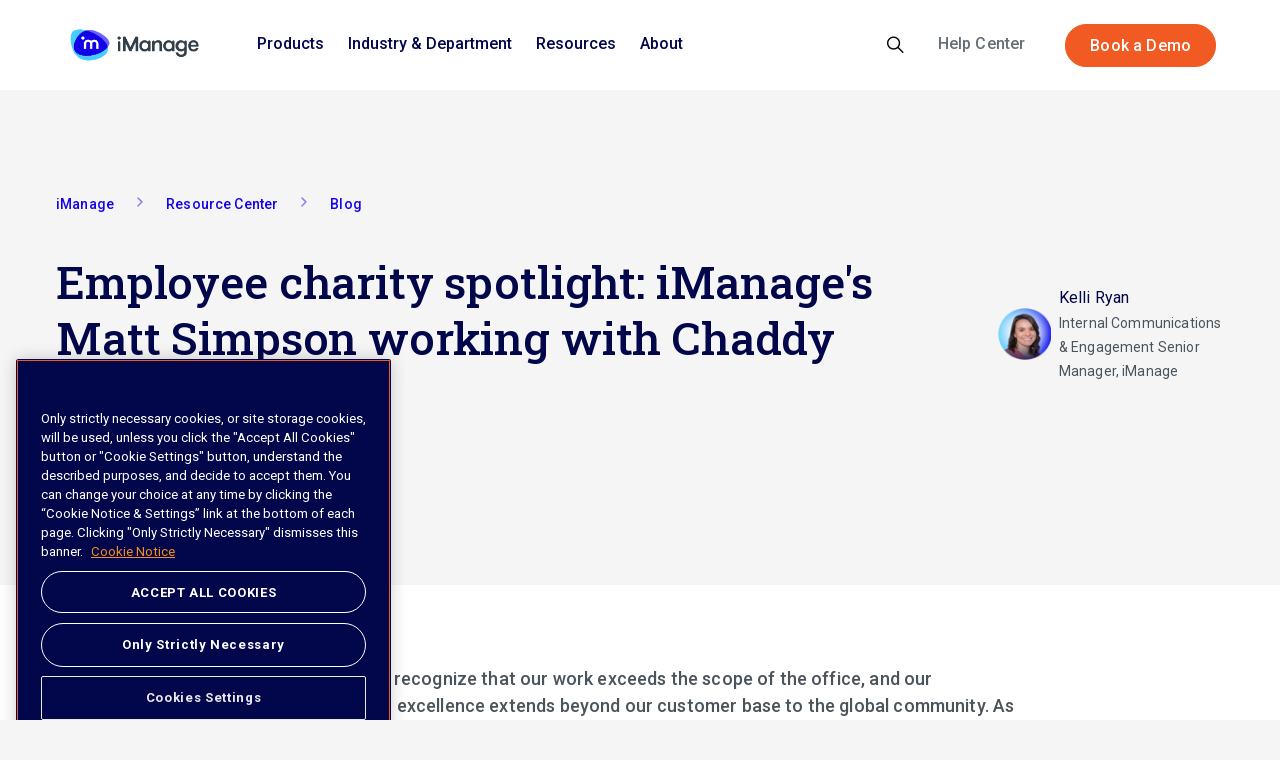

--- FILE ---
content_type: text/html; charset=utf-8
request_url: https://imanage.com/resources/resource-center/blog/employee-charity-spotlight-imanages-matt-simpson-working-with-chaddy-school-kenya/
body_size: 31294
content:
<!DOCTYPE html>
<html dir="ltr" lang="en" class="no-js usn">
<head>
    
     <!-- OneTrust Cookies Consent Notice start for imanage.com -->
<script defer async src="https://cdn.cookielaw.org/scripttemplates/otSDKStub.js"  type="text/javascript" charset="UTF-8" data-domain-script="ced190c2-4684-430f-a8d1-2755a9ec117b" ></script>
<script defer async type="text/javascript">
function OptanonWrapper() { }
</script>
<!-- OneTrust Cookies Consent Notice end for imanage.com -->

<!-- Google Tag Manager -->
<script>(function(w,d,s,l,i){w[l]=w[l]||[];w[l].push({'gtm.start':
new Date().getTime(),event:'gtm.js'});var f=d.getElementsByTagName(s)[0],
j=d.createElement(s),dl=l!='dataLayer'?'&l='+l:'';j.async=true;j.src=
'https://www.googletagmanager.com/gtm.js?id='+i+dl;f.parentNode.insertBefore(j,f);
})(window,document,'script','dataLayer','GTM-KV6JBXG');</script>
<!-- End Google Tag Manager -->

<script>

// Define dataLayer and the gtag function.

window.dataLayer = window.dataLayer || [];

function gtag(){dataLayer.push(arguments);}

 
// Set default consent for specific regions according to your requirements

gtag('consent', 'default', {

  'ad_storage': 'denied',

  'ad_user_data': 'denied',

  'ad_personalization': 'denied',

  'analytics_storage': 'denied',

 'regions':[]

});

// Set default consent for all other regions according to your requirements

gtag('consent', 'default', {

  'ad_storage': 'denied',

  'ad_user_data': 'denied',

  'ad_personalization': 'denied',

  'analytics_storage': 'denied'

});

 
</script>

<!--Banner script here!-->
    <meta charset="utf-8">
    <meta name="viewport" content="width=device-width, initial-scale=1, shrink-to-fit=no, maximum-scale=2">
        <link rel="canonical" href="https://imanage.com/resources/resource-center/blog/employee-charity-spotlight-imanages-matt-simpson-working-with-chaddy-school-kenya/" />
    <title>Employee Charity Spotlight: iManage&#x27;s Matt Simpson working with Chaddy School, Kenya</title>
    <meta name="description" content="At iManage, we value the notion of &quot;doing well by doing good&quot;. In our latest employee spotlight, we share Matt Simpson&#x27;s story about his ongoing commitment to support a vital educational institution in Kenya, Chaddy School.">
            <link rel="alternate" hreflang="en-us" href="https://imanage.com/resources/resource-center/blog/employee-charity-spotlight-imanages-matt-simpson-working-with-chaddy-school-kenya/" />
    <meta name="twitter:card" content="summary_large_image" />
    <meta property="og:type" content="website">
    <meta property="og:title" content="Employee Charity Spotlight: iManage&#x27;s Matt Simpson working with Chaddy School, Kenya" />
    <meta property="og:image" content="https://imanage.com/media/ptna2zmc/spotlightimagestill.png" />
    <meta property="og:url" content="https://imanage.com/resources/resource-center/blog/employee-charity-spotlight-imanages-matt-simpson-working-with-chaddy-school-kenya/" />
    <meta property="og:description" content="At iManage, we value the notion of &quot;doing well by doing good&quot;. In our latest employee spotlight, we share Matt Simpson&#x27;s story about his ongoing commitment to support a vital educational institution in Kenya, Chaddy School." />
    <meta property="og:site_name" content="iManage" />
    <meta name="robots" content="index,follow">


    
    <link href="/sb/sitebuilder-ltr-css-bundle.css.vc405ac4e6e79a966c06b603854c676dff2fe59c2" media="screen" rel="stylesheet" />
<link href="/sb/sitebuilder-css-bundle.css.vc405ac4e6e79a966c06b603854c676dff2fe59c2" media="screen" rel="stylesheet" />
<link href="/sb/sitebuilder-css-small-header-03-sm-bundle.css.vc405ac4e6e79a966c06b603854c676dff2fe59c2" media="screen and (min-width:0) and (max-width:991px)" rel="stylesheet" />
<link href="/sb/sitebuilder-css-large-header-07-lg-bundle.css.vc405ac4e6e79a966c06b603854c676dff2fe59c2" media="screen and (min-width:992px)" rel="stylesheet" />
<link rel="stylesheet" media="screen" href="/uSkinned/css/generated/8b6c4511-ddfe-4c9c-b6fc-f3390312b6af.css?version=639032300050430000" />
<link href="/sb/sitebuilder-css-prnt-bundle.css.vc405ac4e6e79a966c06b603854c676dff2fe59c2" media="print" rel="stylesheet" />


            <link rel="shortcut icon" type="image/png" href="/media/h5nfoq4h/imanage-favicon.png?width=32&amp;height=32">
        <link rel="apple-touch-icon" sizes="57x57" type="image/png" href="/media/h5nfoq4h/imanage-favicon.png?width=57&amp;height=57">
        <link rel="apple-touch-icon" sizes="60x60" type="image/png" href="/media/h5nfoq4h/imanage-favicon.png?width=60&amp;height=60">
        <link rel="apple-touch-icon" sizes="72x72" type="image/png" href="/media/h5nfoq4h/imanage-favicon.png?width=72&amp;height=72">
        <link rel="apple-touch-icon" sizes="76x76" type="image/png" href="/media/h5nfoq4h/imanage-favicon.png?width=76&amp;height=76">
        <link rel="apple-touch-icon" sizes="114x114" type="image/png" href="/media/h5nfoq4h/imanage-favicon.png?width=114&amp;height=114">
        <link rel="apple-touch-icon" sizes="120x120" type="image/png" href="/media/h5nfoq4h/imanage-favicon.png?width=120&amp;height=120">
        <link rel="apple-touch-icon" sizes="144x144" type="image/png" href="/media/h5nfoq4h/imanage-favicon.png?width=144&amp;height=144">
        <link rel="apple-touch-icon" sizes="152x152" type="image/png" href="/media/h5nfoq4h/imanage-favicon.png?width=152&amp;height=152">
        <link rel="apple-touch-icon" sizes="180x180" type="image/png" href="/media/h5nfoq4h/imanage-favicon.png?width=180&amp;height=180">
        <link rel="icon" sizes="16x16" type="image/png" href="/media/h5nfoq4h/imanage-favicon.png?width=16&amp;height=16">
        <link rel="icon" sizes="32x32" type="image/png" href="/media/h5nfoq4h/imanage-favicon.png?width=32&amp;height=32">
        <link rel="icon" sizes="96x96" type="image/png" href="/media/h5nfoq4h/imanage-favicon.png?width=96&amp;height=96">
        <link rel="icon" sizes="192x192" type="image/png" href="/media/h5nfoq4h/imanage-favicon.png?width=192&amp;height=192">
        <meta name="msapplication-square70x70logo" content="/media/h5nfoq4h/imanage-favicon.png?width=70&height=70" />
        <meta name="msapplication-square150x150logo" content="/media/h5nfoq4h/imanage-favicon.png?width=150&height=150" />
        <meta name="msapplication-wide310x150logo" content="/media/h5nfoq4h/imanage-favicon.png?width=310&height=150" />
        <meta name="msapplication-square310x310logo" content="/media/h5nfoq4h/imanage-favicon.png?width=310&height=310" />

    
    
    
</head>
<body 
    
 class="body-bg body-bg-solid header-07-lg header-03-sm show_header-on-scroll-lg show_header-on-scroll-sm directional-icons-chevron             secondary-navigation-underline-link-hover  content-underline-link-hover  footer-underline-link-hover     zoom_hover shrink-headers"

>
    
    <!-- Google Tag Manager (noscript) -->
<noscript><iframe src="https://www.googletagmanager.com/ns.html?id=GTM-KV6JBXG"
height="0" width="0" style="display:none;visibility:hidden"></iframe></noscript>
<!-- End Google Tag Manager (noscript) -->
    


    <!-- Skip links -->
    <a class="skip-to-content" id="skip-to-content-link" href="#site-content">Skip to main content</a>
    <a class="skip-to-content" id="skip-to-footer-link" href="#site-footer">Skip to footer</a>
    <!--// Skip links -->

    <!-- Site -->
    <div id="site" data-root="1468">

        <!-- Header -->
            <header id="site-header" class="header-bg header-bg-solid" tabindex="-1">


        <div class="container">

            <div class="row">

                    <div id="logo" >
        <a href="/" title="iManage">
                    <picture>
                            <source type="image/webp" srcset="/media/1qnpbc2x/imanage-logo.png?format=webp">
                            <img src="/media/1qnpbc2x/imanage-logo.png?format=webp" alt="">

                    </picture>
            <span>iManage</span>
        </a>
    </div>



                    <!-- Expand -->
                    <button id="burgerNavStyle" class="expand-header expand-3-bars expand-even-lines expand-active-cross" type="button" aria-expanded="false" aria-label="Expand header">
                        <span>Menu</span>
                    </button>
                    <!--// Expand -->

                <!-- Main navigation -->


<nav aria-label="Main" class="imanage-mega-menu main nav-dropdown navigation-dropdown-bg navigation-dropdown-bg-solid">
    <ul>
            <li class="mega-menu-parent">
                <div class="main-link">
                    <a href="#" class="parent-wrapper stretched-link" >Products</a>
                        <button class="parent-wrapper w-100 d-flex justify-content-between mobile-arrow border-0 bg-transparent">
                            <span>Products</span>
                            <span class="open-arrow">
                                <svg xmlns="http://www.w3.org/2000/svg" width="24" height="24" viewBox="0 0 24 24" fill="none">
                                    <mask id="mask0_882_3110" maskUnits="userSpaceOnUse" x="0" y="0" width="24" height="24">
                                        <rect width="24" height="24" fill="#D9D9D9" />
                                    </mask>
                                    <g mask="url(#mask0_882_3110)">
                                        <path d="M13.05 12.0001L8.95005 7.9001C8.76672 7.71676 8.67505 7.50426 8.67505 7.2626C8.67505 7.02093 8.76672 6.80843 8.95005 6.6251C9.13338 6.44176 9.34588 6.3501 9.58755 6.3501C9.82922 6.3501 10.0445 6.44458 10.2335 6.63355L14.975 11.3751C15.0584 11.4651 15.1209 11.5626 15.1625 11.6676C15.2042 11.7726 15.225 11.8851 15.225 12.0051C15.225 12.1251 15.2042 12.2376 15.1625 12.3426C15.1209 12.4476 15.0584 12.5418 14.975 12.6251L10.2335 17.3666C10.0445 17.5556 9.83338 17.6459 9.60005 17.6376C9.36672 17.6293 9.15838 17.5334 8.97505 17.3501C8.79172 17.1668 8.70005 16.9543 8.70005 16.7126C8.70005 16.4709 8.79172 16.2584 8.97505 16.0751L13.05 12.0001Z" fill="#323E48" />
                                    </g>
                                </svg>
                            </span>
                        </button>
                </div>
                    
<div class="container-fluid sub-menu">
    <div class="d-flex flex-row">
        <div class="col-12 col-lg-6 col-xl-4 offset-xl-1 sub-menu-item-list">
            <div class="mobile-nav-and-title">
                <button class="d-flex flex-row d-lg-none back-button">
                    <svg xmlns="http://www.w3.org/2000/svg" width="24" height="24" viewBox="0 0 24 24" fill="none">
                        <mask id="parent-item-Products" style="mask-type:alpha" maskUnits="userSpaceOnUse" x="0" y="0" width="24" height="24">
                            <rect x="24" y="24" width="24" height="24" transform="rotate(-180 24 24)" fill="#D9D9D9" />
                        </mask>
                        <g mask="url(#parent-item-Products)">
                            <path d="M10.95 11.9999L15.05 16.0999C15.2333 16.2832 15.325 16.4957 15.325 16.7374C15.325 16.9791 15.2333 17.1916 15.05 17.3749C14.8666 17.5582 14.6541 17.6499 14.4125 17.6499C14.1708 17.6499 13.9555 17.5554 13.7665 17.3665L9.02495 12.6249C8.94162 12.5349 8.87912 12.4374 8.83745 12.3324C8.79578 12.2274 8.77495 12.1149 8.77495 11.9949C8.77495 11.8749 8.79578 11.7624 8.83745 11.6574C8.87912 11.5524 8.94162 11.4582 9.02495 11.3749L13.7665 6.63335C13.9555 6.44439 14.1666 6.35407 14.4 6.3624C14.6333 6.37074 14.8416 6.46657 15.025 6.6499C15.2083 6.83323 15.3 7.04573 15.3 7.2874C15.3 7.52907 15.2083 7.74157 15.025 7.9249L10.95 11.9999Z" fill="#323E48" />
                        </g>
                    </svg>
                    <span>Back</span>
                </button>
                <h6 class="leaf-title d-lg-none">Products</h6>
            </div>
            <ul class="nav flex-column nav-tabs text-center" id="v-tabs-tab" role="tablist" aria-orientation="vertical">
                    <li class="nav-item" role="tab" aria-controls="#leafItem-5222c323-1106-4b66-9547-a888e9729e36">
                        <button class="w-100 active d-flex" data-bs-target="#leafItem-5222c323-1106-4b66-9547-a888e9729e36" data-bs-toggle="tab" id="#item-5222c323-1106-4b66-9547-a888e9729e36">
                            <span role="presentation">Document &amp; Email Management</span>
                            <span role="presentation" class="mobile-arrow">
                                <span class="open-arrow">
                                    <svg xmlns="http://www.w3.org/2000/svg" width="24" height="24" viewBox="0 0 24 24" fill="none">
                                        <mask id="item-5222c323-1106-4b66-9547-a888e9729e36" maskUnits="userSpaceOnUse" x="0" y="0" width="24" height="24">
                                            <rect width="24" height="24" fill="#D9D9D9" />
                                        </mask>
                                        <g mask="url(#item-5222c323-1106-4b66-9547-a888e9729e36)">
                                            <path d="M13.05 12.0001L8.95005 7.9001C8.76672 7.71676 8.67505 7.50426 8.67505 7.2626C8.67505 7.02093 8.76672 6.80843 8.95005 6.6251C9.13338 6.44176 9.34588 6.3501 9.58755 6.3501C9.82922 6.3501 10.0445 6.44458 10.2335 6.63355L14.975 11.3751C15.0584 11.4651 15.1209 11.5626 15.1625 11.6676C15.2042 11.7726 15.225 11.8851 15.225 12.0051C15.225 12.1251 15.2042 12.2376 15.1625 12.3426C15.1209 12.4476 15.0584 12.5418 14.975 12.6251L10.2335 17.3666C10.0445 17.5556 9.83338 17.6459 9.60005 17.6376C9.36672 17.6293 9.15838 17.5334 8.97505 17.3501C8.79172 17.1668 8.70005 16.9543 8.70005 16.7126C8.70005 16.4709 8.79172 16.2584 8.97505 16.0751L13.05 12.0001Z" fill="#323E48" />
                                        </g>
                                    </svg>
                                </span>
                            </span>
                        </button>
                    </li>
                    <li class="nav-item" role="tab" aria-controls="#leafItem-1824742f-69de-491d-bdc9-d279467e1901">
                        <button class="w-100  d-flex" data-bs-target="#leafItem-1824742f-69de-491d-bdc9-d279467e1901" data-bs-toggle="tab" id="#item-1824742f-69de-491d-bdc9-d279467e1901">
                            <span role="presentation">Security &amp; Governance</span>
                            <span role="presentation" class="mobile-arrow">
                                <span class="open-arrow">
                                    <svg xmlns="http://www.w3.org/2000/svg" width="24" height="24" viewBox="0 0 24 24" fill="none">
                                        <mask id="item-1824742f-69de-491d-bdc9-d279467e1901" maskUnits="userSpaceOnUse" x="0" y="0" width="24" height="24">
                                            <rect width="24" height="24" fill="#D9D9D9" />
                                        </mask>
                                        <g mask="url(#item-1824742f-69de-491d-bdc9-d279467e1901)">
                                            <path d="M13.05 12.0001L8.95005 7.9001C8.76672 7.71676 8.67505 7.50426 8.67505 7.2626C8.67505 7.02093 8.76672 6.80843 8.95005 6.6251C9.13338 6.44176 9.34588 6.3501 9.58755 6.3501C9.82922 6.3501 10.0445 6.44458 10.2335 6.63355L14.975 11.3751C15.0584 11.4651 15.1209 11.5626 15.1625 11.6676C15.2042 11.7726 15.225 11.8851 15.225 12.0051C15.225 12.1251 15.2042 12.2376 15.1625 12.3426C15.1209 12.4476 15.0584 12.5418 14.975 12.6251L10.2335 17.3666C10.0445 17.5556 9.83338 17.6459 9.60005 17.6376C9.36672 17.6293 9.15838 17.5334 8.97505 17.3501C8.79172 17.1668 8.70005 16.9543 8.70005 16.7126C8.70005 16.4709 8.79172 16.2584 8.97505 16.0751L13.05 12.0001Z" fill="#323E48" />
                                        </g>
                                    </svg>
                                </span>
                            </span>
                        </button>
                    </li>
                    <li class="nav-item" role="tab" aria-controls="#leafItem-2ae4e177-d0c5-4677-9cee-ccf7e22b6245">
                        <button class="w-100  d-flex" data-bs-target="#leafItem-2ae4e177-d0c5-4677-9cee-ccf7e22b6245" data-bs-toggle="tab" id="#item-2ae4e177-d0c5-4677-9cee-ccf7e22b6245">
                            <span role="presentation">Risk &amp; Compliance</span>
                            <span role="presentation" class="mobile-arrow">
                                <span class="open-arrow">
                                    <svg xmlns="http://www.w3.org/2000/svg" width="24" height="24" viewBox="0 0 24 24" fill="none">
                                        <mask id="item-2ae4e177-d0c5-4677-9cee-ccf7e22b6245" maskUnits="userSpaceOnUse" x="0" y="0" width="24" height="24">
                                            <rect width="24" height="24" fill="#D9D9D9" />
                                        </mask>
                                        <g mask="url(#item-2ae4e177-d0c5-4677-9cee-ccf7e22b6245)">
                                            <path d="M13.05 12.0001L8.95005 7.9001C8.76672 7.71676 8.67505 7.50426 8.67505 7.2626C8.67505 7.02093 8.76672 6.80843 8.95005 6.6251C9.13338 6.44176 9.34588 6.3501 9.58755 6.3501C9.82922 6.3501 10.0445 6.44458 10.2335 6.63355L14.975 11.3751C15.0584 11.4651 15.1209 11.5626 15.1625 11.6676C15.2042 11.7726 15.225 11.8851 15.225 12.0051C15.225 12.1251 15.2042 12.2376 15.1625 12.3426C15.1209 12.4476 15.0584 12.5418 14.975 12.6251L10.2335 17.3666C10.0445 17.5556 9.83338 17.6459 9.60005 17.6376C9.36672 17.6293 9.15838 17.5334 8.97505 17.3501C8.79172 17.1668 8.70005 16.9543 8.70005 16.7126C8.70005 16.4709 8.79172 16.2584 8.97505 16.0751L13.05 12.0001Z" fill="#323E48" />
                                        </g>
                                    </svg>
                                </span>
                            </span>
                        </button>
                    </li>
                    <li class="nav-item" role="tab" aria-controls="#leafItem-b35ffefa-7009-41bf-aa23-5609a821f777">
                        <button class="w-100  d-flex" data-bs-target="#leafItem-b35ffefa-7009-41bf-aa23-5609a821f777" data-bs-toggle="tab" id="#item-b35ffefa-7009-41bf-aa23-5609a821f777">
                            <span role="presentation">Knowledge Search &amp; Management</span>
                            <span role="presentation" class="mobile-arrow">
                                <span class="open-arrow">
                                    <svg xmlns="http://www.w3.org/2000/svg" width="24" height="24" viewBox="0 0 24 24" fill="none">
                                        <mask id="item-b35ffefa-7009-41bf-aa23-5609a821f777" maskUnits="userSpaceOnUse" x="0" y="0" width="24" height="24">
                                            <rect width="24" height="24" fill="#D9D9D9" />
                                        </mask>
                                        <g mask="url(#item-b35ffefa-7009-41bf-aa23-5609a821f777)">
                                            <path d="M13.05 12.0001L8.95005 7.9001C8.76672 7.71676 8.67505 7.50426 8.67505 7.2626C8.67505 7.02093 8.76672 6.80843 8.95005 6.6251C9.13338 6.44176 9.34588 6.3501 9.58755 6.3501C9.82922 6.3501 10.0445 6.44458 10.2335 6.63355L14.975 11.3751C15.0584 11.4651 15.1209 11.5626 15.1625 11.6676C15.2042 11.7726 15.225 11.8851 15.225 12.0051C15.225 12.1251 15.2042 12.2376 15.1625 12.3426C15.1209 12.4476 15.0584 12.5418 14.975 12.6251L10.2335 17.3666C10.0445 17.5556 9.83338 17.6459 9.60005 17.6376C9.36672 17.6293 9.15838 17.5334 8.97505 17.3501C8.79172 17.1668 8.70005 16.9543 8.70005 16.7126C8.70005 16.4709 8.79172 16.2584 8.97505 16.0751L13.05 12.0001Z" fill="#323E48" />
                                        </g>
                                    </svg>
                                </span>
                            </span>
                        </button>
                    </li>
                    <li class="nav-item" role="tab" aria-controls="#leafItem-1d000870-4ef5-47ac-8cd7-350e785afff0">
                        <button class="w-100  d-flex" data-bs-target="#leafItem-1d000870-4ef5-47ac-8cd7-350e785afff0" data-bs-toggle="tab" id="#item-1d000870-4ef5-47ac-8cd7-350e785afff0">
                            <span role="presentation">Legal Transaction Management </span>
                            <span role="presentation" class="mobile-arrow">
                                <span class="open-arrow">
                                    <svg xmlns="http://www.w3.org/2000/svg" width="24" height="24" viewBox="0 0 24 24" fill="none">
                                        <mask id="item-1d000870-4ef5-47ac-8cd7-350e785afff0" maskUnits="userSpaceOnUse" x="0" y="0" width="24" height="24">
                                            <rect width="24" height="24" fill="#D9D9D9" />
                                        </mask>
                                        <g mask="url(#item-1d000870-4ef5-47ac-8cd7-350e785afff0)">
                                            <path d="M13.05 12.0001L8.95005 7.9001C8.76672 7.71676 8.67505 7.50426 8.67505 7.2626C8.67505 7.02093 8.76672 6.80843 8.95005 6.6251C9.13338 6.44176 9.34588 6.3501 9.58755 6.3501C9.82922 6.3501 10.0445 6.44458 10.2335 6.63355L14.975 11.3751C15.0584 11.4651 15.1209 11.5626 15.1625 11.6676C15.2042 11.7726 15.225 11.8851 15.225 12.0051C15.225 12.1251 15.2042 12.2376 15.1625 12.3426C15.1209 12.4476 15.0584 12.5418 14.975 12.6251L10.2335 17.3666C10.0445 17.5556 9.83338 17.6459 9.60005 17.6376C9.36672 17.6293 9.15838 17.5334 8.97505 17.3501C8.79172 17.1668 8.70005 16.9543 8.70005 16.7126C8.70005 16.4709 8.79172 16.2584 8.97505 16.0751L13.05 12.0001Z" fill="#323E48" />
                                        </g>
                                    </svg>
                                </span>
                            </span>
                        </button>
                    </li>
                    <li class="nav-item" role="tab" aria-controls="#leafItem-63b818cf-c8e9-442f-a47b-4fc4dc56e927">
                        <button class="w-100  d-flex" data-bs-target="#leafItem-63b818cf-c8e9-442f-a47b-4fc4dc56e927" data-bs-toggle="tab" id="#item-63b818cf-c8e9-442f-a47b-4fc4dc56e927">
                            <span role="presentation">Task &amp; Workflow Management </span>
                            <span role="presentation" class="mobile-arrow">
                                <span class="open-arrow">
                                    <svg xmlns="http://www.w3.org/2000/svg" width="24" height="24" viewBox="0 0 24 24" fill="none">
                                        <mask id="item-63b818cf-c8e9-442f-a47b-4fc4dc56e927" maskUnits="userSpaceOnUse" x="0" y="0" width="24" height="24">
                                            <rect width="24" height="24" fill="#D9D9D9" />
                                        </mask>
                                        <g mask="url(#item-63b818cf-c8e9-442f-a47b-4fc4dc56e927)">
                                            <path d="M13.05 12.0001L8.95005 7.9001C8.76672 7.71676 8.67505 7.50426 8.67505 7.2626C8.67505 7.02093 8.76672 6.80843 8.95005 6.6251C9.13338 6.44176 9.34588 6.3501 9.58755 6.3501C9.82922 6.3501 10.0445 6.44458 10.2335 6.63355L14.975 11.3751C15.0584 11.4651 15.1209 11.5626 15.1625 11.6676C15.2042 11.7726 15.225 11.8851 15.225 12.0051C15.225 12.1251 15.2042 12.2376 15.1625 12.3426C15.1209 12.4476 15.0584 12.5418 14.975 12.6251L10.2335 17.3666C10.0445 17.5556 9.83338 17.6459 9.60005 17.6376C9.36672 17.6293 9.15838 17.5334 8.97505 17.3501C8.79172 17.1668 8.70005 16.9543 8.70005 16.7126C8.70005 16.4709 8.79172 16.2584 8.97505 16.0751L13.05 12.0001Z" fill="#323E48" />
                                        </g>
                                    </svg>
                                </span>
                            </span>
                        </button>
                    </li>
                    <li class="nav-item" role="tab" aria-controls="#leafItem-d53f3cfc-f9c8-4ad8-ad26-0fcd1f4d6aeb">
                        <button class="w-100  d-flex" data-bs-target="#leafItem-d53f3cfc-f9c8-4ad8-ad26-0fcd1f4d6aeb" data-bs-toggle="tab" id="#item-d53f3cfc-f9c8-4ad8-ad26-0fcd1f4d6aeb">
                            <span role="presentation">The iManage Platform</span>
                            <span role="presentation" class="mobile-arrow">
                                <span class="open-arrow">
                                    <svg xmlns="http://www.w3.org/2000/svg" width="24" height="24" viewBox="0 0 24 24" fill="none">
                                        <mask id="item-d53f3cfc-f9c8-4ad8-ad26-0fcd1f4d6aeb" maskUnits="userSpaceOnUse" x="0" y="0" width="24" height="24">
                                            <rect width="24" height="24" fill="#D9D9D9" />
                                        </mask>
                                        <g mask="url(#item-d53f3cfc-f9c8-4ad8-ad26-0fcd1f4d6aeb)">
                                            <path d="M13.05 12.0001L8.95005 7.9001C8.76672 7.71676 8.67505 7.50426 8.67505 7.2626C8.67505 7.02093 8.76672 6.80843 8.95005 6.6251C9.13338 6.44176 9.34588 6.3501 9.58755 6.3501C9.82922 6.3501 10.0445 6.44458 10.2335 6.63355L14.975 11.3751C15.0584 11.4651 15.1209 11.5626 15.1625 11.6676C15.2042 11.7726 15.225 11.8851 15.225 12.0051C15.225 12.1251 15.2042 12.2376 15.1625 12.3426C15.1209 12.4476 15.0584 12.5418 14.975 12.6251L10.2335 17.3666C10.0445 17.5556 9.83338 17.6459 9.60005 17.6376C9.36672 17.6293 9.15838 17.5334 8.97505 17.3501C8.79172 17.1668 8.70005 16.9543 8.70005 16.7126C8.70005 16.4709 8.79172 16.2584 8.97505 16.0751L13.05 12.0001Z" fill="#323E48" />
                                        </g>
                                    </svg>
                                </span>
                            </span>
                        </button>
                    </li>
                    <li class="nav-item" role="tab" aria-controls="#leafItem-33603def-ef68-43a0-ae44-78085d8a0ccc">
                        <button class="w-100  d-flex" data-bs-target="#leafItem-33603def-ef68-43a0-ae44-78085d8a0ccc" data-bs-toggle="tab" id="#item-33603def-ef68-43a0-ae44-78085d8a0ccc">
                            <span role="presentation">iManage AI Services</span>
                            <span role="presentation" class="mobile-arrow">
                                <span class="open-arrow">
                                    <svg xmlns="http://www.w3.org/2000/svg" width="24" height="24" viewBox="0 0 24 24" fill="none">
                                        <mask id="item-33603def-ef68-43a0-ae44-78085d8a0ccc" maskUnits="userSpaceOnUse" x="0" y="0" width="24" height="24">
                                            <rect width="24" height="24" fill="#D9D9D9" />
                                        </mask>
                                        <g mask="url(#item-33603def-ef68-43a0-ae44-78085d8a0ccc)">
                                            <path d="M13.05 12.0001L8.95005 7.9001C8.76672 7.71676 8.67505 7.50426 8.67505 7.2626C8.67505 7.02093 8.76672 6.80843 8.95005 6.6251C9.13338 6.44176 9.34588 6.3501 9.58755 6.3501C9.82922 6.3501 10.0445 6.44458 10.2335 6.63355L14.975 11.3751C15.0584 11.4651 15.1209 11.5626 15.1625 11.6676C15.2042 11.7726 15.225 11.8851 15.225 12.0051C15.225 12.1251 15.2042 12.2376 15.1625 12.3426C15.1209 12.4476 15.0584 12.5418 14.975 12.6251L10.2335 17.3666C10.0445 17.5556 9.83338 17.6459 9.60005 17.6376C9.36672 17.6293 9.15838 17.5334 8.97505 17.3501C8.79172 17.1668 8.70005 16.9543 8.70005 16.7126C8.70005 16.4709 8.79172 16.2584 8.97505 16.0751L13.05 12.0001Z" fill="#323E48" />
                                        </g>
                                    </svg>
                                </span>
                            </span>
                        </button>
                    </li>
            </ul>
        </div>
        <div class="col-12 col-lg-8 col-9 content-column">
            <div class="tab-content" id="v-tabs-tabContent">
        <div class="sub-menu-item-content tab-pane fade show active" id="leafItem-5222c323-1106-4b66-9547-a888e9729e36" role="tabpanel" aria-labelledby="#item-5222c323-1106-4b66-9547-a888e9729e36">
            <button class="d-flex flex-row d-lg-none back-button">
                <svg xmlns="http://www.w3.org/2000/svg" width="24" height="24" viewBox="0 0 24 24" fill="none">
                    <mask id="sub-item-5222c323-1106-4b66-9547-a888e9729e36" style="mask-type:alpha" maskUnits="userSpaceOnUse" x="0" y="0" width="24" height="24">
                        <rect x="24" y="24" width="24" height="24" transform="rotate(-180 24 24)" fill="#D9D9D9" />
                    </mask>
                    <g mask="url(#sub-item-5222c323-1106-4b66-9547-a888e9729e36)">
                        <path d="M10.95 11.9999L15.05 16.0999C15.2333 16.2832 15.325 16.4957 15.325 16.7374C15.325 16.9791 15.2333 17.1916 15.05 17.3749C14.8666 17.5582 14.6541 17.6499 14.4125 17.6499C14.1708 17.6499 13.9555 17.5554 13.7665 17.3665L9.02495 12.6249C8.94162 12.5349 8.87912 12.4374 8.83745 12.3324C8.79578 12.2274 8.77495 12.1149 8.77495 11.9949C8.77495 11.8749 8.79578 11.7624 8.83745 11.6574C8.87912 11.5524 8.94162 11.4582 9.02495 11.3749L13.7665 6.63335C13.9555 6.44439 14.1666 6.35407 14.4 6.3624C14.6333 6.37074 14.8416 6.46657 15.025 6.6499C15.2083 6.83323 15.3 7.04573 15.3 7.2874C15.3 7.52907 15.2083 7.74157 15.025 7.9249L10.95 11.9999Z" fill="#323E48" />
                    </g>
                </svg>
                <span>Back</span>
            </button>
                <div class="inner-link-introduction pb-3 position-relative">
                    <p class="leaf-item-title">Document &amp; Email Management</p>
                        <p class="leaf-item-description">Effective email and document security software</p>
                        <a href="/imanage-products/document-email-management/" class="leaf-item-link stretched-link">
                                <span class="mobile-arrow">
                                    <span class="open-arrow">
                                        <svg xmlns="http://www.w3.org/2000/svg" width="24" height="24" viewBox="0 0 24 24" fill="none">
                                            <mask id="item-5222c323-1106-4b66-9547-a888e9729e36" maskUnits="userSpaceOnUse" x="0" y="0" width="24" height="24">
                                                <rect width="24" height="24" fill="#D9D9D9" />
                                            </mask>
                                            <g mask="url(#item-5222c323-1106-4b66-9547-a888e9729e36)">
                                                <path d="M13.05 12.0001L8.95005 7.9001C8.76672 7.71676 8.67505 7.50426 8.67505 7.2626C8.67505 7.02093 8.76672 6.80843 8.95005 6.6251C9.13338 6.44176 9.34588 6.3501 9.58755 6.3501C9.82922 6.3501 10.0445 6.44458 10.2335 6.63355L14.975 11.3751C15.0584 11.4651 15.1209 11.5626 15.1625 11.6676C15.2042 11.7726 15.225 11.8851 15.225 12.0051C15.225 12.1251 15.2042 12.2376 15.1625 12.3426C15.1209 12.4476 15.0584 12.5418 14.975 12.6251L10.2335 17.3666C10.0445 17.5556 9.83338 17.6459 9.60005 17.6376C9.36672 17.6293 9.15838 17.5334 8.97505 17.3501C8.79172 17.1668 8.70005 16.9543 8.70005 16.7126C8.70005 16.4709 8.79172 16.2584 8.97505 16.0751L13.05 12.0001Z" fill="#323E48" />
                                            </g>
                                        </svg>
                                    </span>
                                </span>
                        </a>
                </div>
            <div class="leaf-items">
                    <a class="inner-leaf-item" href="/imanage-products/document-email-management/work/">
                        <div class="inner-link-content">
                                <img src="/media/aohdcmwv/icon-nav-dem-wo.svg" height="24" width="24"/>
                            <div>
                                Work
                                    <p class="inner-link-description">Protect information while driving productivity</p>
                            </div>
                        </div>
                    </a>
                    <a class="inner-leaf-item" href="/imanage-products/document-email-management/share/">
                        <div class="inner-link-content">
                                <img src="/media/nvdkp2ed/icon-nav-dem-sh.svg" height="24" width="24"/>
                            <div>
                                Share
                                    <p class="inner-link-description">Collaborative file sharing for improved productivity</p>
                            </div>
                        </div>
                    </a>
                    <a class="inner-leaf-item" href="/imanage-products/document-email-management/drive/">
                        <div class="inner-link-content">
                                <img src="/media/ocvigsyg/icon-nav-dem-dr.svg" height="24" width="24"/>
                            <div>
                                Drive
                                    <p class="inner-link-description">Store files from multiple sources in one place</p>
                            </div>
                        </div>
                    </a>
                    <a class="inner-leaf-item" href="/imanage-products/document-email-management/mobility/">
                        <div class="inner-link-content">
                                <img src="/media/wsxcrir0/icon-nav-dem-mo.svg" height="24" width="24"/>
                            <div>
                                Mobility
                                    <p class="inner-link-description">Access securely with confidence from any device</p>
                            </div>
                        </div>
                    </a>
            </div>
        </div>
        <div class="sub-menu-item-content tab-pane fade " id="leafItem-1824742f-69de-491d-bdc9-d279467e1901" role="tabpanel" aria-labelledby="#item-1824742f-69de-491d-bdc9-d279467e1901">
            <button class="d-flex flex-row d-lg-none back-button">
                <svg xmlns="http://www.w3.org/2000/svg" width="24" height="24" viewBox="0 0 24 24" fill="none">
                    <mask id="sub-item-1824742f-69de-491d-bdc9-d279467e1901" style="mask-type:alpha" maskUnits="userSpaceOnUse" x="0" y="0" width="24" height="24">
                        <rect x="24" y="24" width="24" height="24" transform="rotate(-180 24 24)" fill="#D9D9D9" />
                    </mask>
                    <g mask="url(#sub-item-1824742f-69de-491d-bdc9-d279467e1901)">
                        <path d="M10.95 11.9999L15.05 16.0999C15.2333 16.2832 15.325 16.4957 15.325 16.7374C15.325 16.9791 15.2333 17.1916 15.05 17.3749C14.8666 17.5582 14.6541 17.6499 14.4125 17.6499C14.1708 17.6499 13.9555 17.5554 13.7665 17.3665L9.02495 12.6249C8.94162 12.5349 8.87912 12.4374 8.83745 12.3324C8.79578 12.2274 8.77495 12.1149 8.77495 11.9949C8.77495 11.8749 8.79578 11.7624 8.83745 11.6574C8.87912 11.5524 8.94162 11.4582 9.02495 11.3749L13.7665 6.63335C13.9555 6.44439 14.1666 6.35407 14.4 6.3624C14.6333 6.37074 14.8416 6.46657 15.025 6.6499C15.2083 6.83323 15.3 7.04573 15.3 7.2874C15.3 7.52907 15.2083 7.74157 15.025 7.9249L10.95 11.9999Z" fill="#323E48" />
                    </g>
                </svg>
                <span>Back</span>
            </button>
                <div class="inner-link-introduction pb-3 position-relative">
                    <p class="leaf-item-title">Security &amp; Governance</p>
                        <p class="leaf-item-description">Customized cyber security &amp; data loss management</p>
                        <a href="/imanage-products/security-governance/" class="leaf-item-link stretched-link">
                                <span class="mobile-arrow">
                                    <span class="open-arrow">
                                        <svg xmlns="http://www.w3.org/2000/svg" width="24" height="24" viewBox="0 0 24 24" fill="none">
                                            <mask id="item-1824742f-69de-491d-bdc9-d279467e1901" maskUnits="userSpaceOnUse" x="0" y="0" width="24" height="24">
                                                <rect width="24" height="24" fill="#D9D9D9" />
                                            </mask>
                                            <g mask="url(#item-1824742f-69de-491d-bdc9-d279467e1901)">
                                                <path d="M13.05 12.0001L8.95005 7.9001C8.76672 7.71676 8.67505 7.50426 8.67505 7.2626C8.67505 7.02093 8.76672 6.80843 8.95005 6.6251C9.13338 6.44176 9.34588 6.3501 9.58755 6.3501C9.82922 6.3501 10.0445 6.44458 10.2335 6.63355L14.975 11.3751C15.0584 11.4651 15.1209 11.5626 15.1625 11.6676C15.2042 11.7726 15.225 11.8851 15.225 12.0051C15.225 12.1251 15.2042 12.2376 15.1625 12.3426C15.1209 12.4476 15.0584 12.5418 14.975 12.6251L10.2335 17.3666C10.0445 17.5556 9.83338 17.6459 9.60005 17.6376C9.36672 17.6293 9.15838 17.5334 8.97505 17.3501C8.79172 17.1668 8.70005 16.9543 8.70005 16.7126C8.70005 16.4709 8.79172 16.2584 8.97505 16.0751L13.05 12.0001Z" fill="#323E48" />
                                            </g>
                                        </svg>
                                    </span>
                                </span>
                        </a>
                </div>
            <div class="leaf-items">
                    <a class="inner-leaf-item" href="/imanage-products/security-governance/security-policy-manager/">
                        <div class="inner-link-content">
                                <img src="/media/gxdch4j1/icon-nav-sag-spm.svg" height="24" width="24"/>
                            <div>
                                Security Policy Manager
                                    <p class="inner-link-description">Protecting sensitive data with multi-level security</p>
                            </div>
                        </div>
                    </a>
                    <a class="inner-leaf-item" href="/imanage-products/security-governance/threat-manager/">
                        <div class="inner-link-content">
                                <img src="/media/nklfwjz4/icon-nav-sag-tm.svg" height="24" width="24"/>
                            <div>
                                Threat Manager
                                    <p class="inner-link-description">Monitor user behavior &amp; compliance governance</p>
                            </div>
                        </div>
                    </a>
                    <a class="inner-leaf-item" href="/imanage-products/security-governance/records-manager/">
                        <div class="inner-link-content">
                                <img src="/media/hiep3vv0/icon-nav-sag-rm.svg" height="24" width="24"/>
                            <div>
                                Records Manager
                                    <p class="inner-link-description">Adaptive records tracking &amp; management in one place</p>
                            </div>
                        </div>
                    </a>
            </div>
        </div>
        <div class="sub-menu-item-content tab-pane fade " id="leafItem-2ae4e177-d0c5-4677-9cee-ccf7e22b6245" role="tabpanel" aria-labelledby="#item-2ae4e177-d0c5-4677-9cee-ccf7e22b6245">
            <button class="d-flex flex-row d-lg-none back-button">
                <svg xmlns="http://www.w3.org/2000/svg" width="24" height="24" viewBox="0 0 24 24" fill="none">
                    <mask id="sub-item-2ae4e177-d0c5-4677-9cee-ccf7e22b6245" style="mask-type:alpha" maskUnits="userSpaceOnUse" x="0" y="0" width="24" height="24">
                        <rect x="24" y="24" width="24" height="24" transform="rotate(-180 24 24)" fill="#D9D9D9" />
                    </mask>
                    <g mask="url(#sub-item-2ae4e177-d0c5-4677-9cee-ccf7e22b6245)">
                        <path d="M10.95 11.9999L15.05 16.0999C15.2333 16.2832 15.325 16.4957 15.325 16.7374C15.325 16.9791 15.2333 17.1916 15.05 17.3749C14.8666 17.5582 14.6541 17.6499 14.4125 17.6499C14.1708 17.6499 13.9555 17.5554 13.7665 17.3665L9.02495 12.6249C8.94162 12.5349 8.87912 12.4374 8.83745 12.3324C8.79578 12.2274 8.77495 12.1149 8.77495 11.9949C8.77495 11.8749 8.79578 11.7624 8.83745 11.6574C8.87912 11.5524 8.94162 11.4582 9.02495 11.3749L13.7665 6.63335C13.9555 6.44439 14.1666 6.35407 14.4 6.3624C14.6333 6.37074 14.8416 6.46657 15.025 6.6499C15.2083 6.83323 15.3 7.04573 15.3 7.2874C15.3 7.52907 15.2083 7.74157 15.025 7.9249L10.95 11.9999Z" fill="#323E48" />
                    </g>
                </svg>
                <span>Back</span>
            </button>
                <div class="inner-link-introduction pb-3 position-relative">
                    <p class="leaf-item-title">Risk &amp; Compliance</p>
                        <p class="leaf-item-description">Risk mitigation, compliance assurance, and enhanced transparency</p>
                        <a href="/imanage-products/risk-compliance/" class="leaf-item-link stretched-link">
                                <span class="mobile-arrow">
                                    <span class="open-arrow">
                                        <svg xmlns="http://www.w3.org/2000/svg" width="24" height="24" viewBox="0 0 24 24" fill="none">
                                            <mask id="item-2ae4e177-d0c5-4677-9cee-ccf7e22b6245" maskUnits="userSpaceOnUse" x="0" y="0" width="24" height="24">
                                                <rect width="24" height="24" fill="#D9D9D9" />
                                            </mask>
                                            <g mask="url(#item-2ae4e177-d0c5-4677-9cee-ccf7e22b6245)">
                                                <path d="M13.05 12.0001L8.95005 7.9001C8.76672 7.71676 8.67505 7.50426 8.67505 7.2626C8.67505 7.02093 8.76672 6.80843 8.95005 6.6251C9.13338 6.44176 9.34588 6.3501 9.58755 6.3501C9.82922 6.3501 10.0445 6.44458 10.2335 6.63355L14.975 11.3751C15.0584 11.4651 15.1209 11.5626 15.1625 11.6676C15.2042 11.7726 15.225 11.8851 15.225 12.0051C15.225 12.1251 15.2042 12.2376 15.1625 12.3426C15.1209 12.4476 15.0584 12.5418 14.975 12.6251L10.2335 17.3666C10.0445 17.5556 9.83338 17.6459 9.60005 17.6376C9.36672 17.6293 9.15838 17.5334 8.97505 17.3501C8.79172 17.1668 8.70005 16.9543 8.70005 16.7126C8.70005 16.4709 8.79172 16.2584 8.97505 16.0751L13.05 12.0001Z" fill="#323E48" />
                                            </g>
                                        </svg>
                                    </span>
                                </span>
                        </a>
                </div>
            <div class="leaf-items">
                    <a class="inner-leaf-item" href="/imanage-products/risk-compliance/conflicts-intake/">
                        <div class="inner-link-content">
                                <img src="/media/eg0e2w0n/icon-nav-rac-cm.svg" height="24" width="24"/>
                            <div>
                                Conflicts &amp; Intake
                                    <p class="inner-link-description">Streamline the business onboarding process</p>
                            </div>
                        </div>
                    </a>
            </div>
        </div>
        <div class="sub-menu-item-content tab-pane fade " id="leafItem-b35ffefa-7009-41bf-aa23-5609a821f777" role="tabpanel" aria-labelledby="#item-b35ffefa-7009-41bf-aa23-5609a821f777">
            <button class="d-flex flex-row d-lg-none back-button">
                <svg xmlns="http://www.w3.org/2000/svg" width="24" height="24" viewBox="0 0 24 24" fill="none">
                    <mask id="sub-item-b35ffefa-7009-41bf-aa23-5609a821f777" style="mask-type:alpha" maskUnits="userSpaceOnUse" x="0" y="0" width="24" height="24">
                        <rect x="24" y="24" width="24" height="24" transform="rotate(-180 24 24)" fill="#D9D9D9" />
                    </mask>
                    <g mask="url(#sub-item-b35ffefa-7009-41bf-aa23-5609a821f777)">
                        <path d="M10.95 11.9999L15.05 16.0999C15.2333 16.2832 15.325 16.4957 15.325 16.7374C15.325 16.9791 15.2333 17.1916 15.05 17.3749C14.8666 17.5582 14.6541 17.6499 14.4125 17.6499C14.1708 17.6499 13.9555 17.5554 13.7665 17.3665L9.02495 12.6249C8.94162 12.5349 8.87912 12.4374 8.83745 12.3324C8.79578 12.2274 8.77495 12.1149 8.77495 11.9949C8.77495 11.8749 8.79578 11.7624 8.83745 11.6574C8.87912 11.5524 8.94162 11.4582 9.02495 11.3749L13.7665 6.63335C13.9555 6.44439 14.1666 6.35407 14.4 6.3624C14.6333 6.37074 14.8416 6.46657 15.025 6.6499C15.2083 6.83323 15.3 7.04573 15.3 7.2874C15.3 7.52907 15.2083 7.74157 15.025 7.9249L10.95 11.9999Z" fill="#323E48" />
                    </g>
                </svg>
                <span>Back</span>
            </button>
                <div class="inner-link-introduction pb-3 position-relative">
                    <p class="leaf-item-title">Knowledge Search &amp; Management</p>
                        <p class="leaf-item-description">Unlock your organization&#x27;s collective knowledge</p>
                        <a href="/imanage-products/knowledge-search-management/" class="leaf-item-link stretched-link">
                                <span class="mobile-arrow">
                                    <span class="open-arrow">
                                        <svg xmlns="http://www.w3.org/2000/svg" width="24" height="24" viewBox="0 0 24 24" fill="none">
                                            <mask id="item-b35ffefa-7009-41bf-aa23-5609a821f777" maskUnits="userSpaceOnUse" x="0" y="0" width="24" height="24">
                                                <rect width="24" height="24" fill="#D9D9D9" />
                                            </mask>
                                            <g mask="url(#item-b35ffefa-7009-41bf-aa23-5609a821f777)">
                                                <path d="M13.05 12.0001L8.95005 7.9001C8.76672 7.71676 8.67505 7.50426 8.67505 7.2626C8.67505 7.02093 8.76672 6.80843 8.95005 6.6251C9.13338 6.44176 9.34588 6.3501 9.58755 6.3501C9.82922 6.3501 10.0445 6.44458 10.2335 6.63355L14.975 11.3751C15.0584 11.4651 15.1209 11.5626 15.1625 11.6676C15.2042 11.7726 15.225 11.8851 15.225 12.0051C15.225 12.1251 15.2042 12.2376 15.1625 12.3426C15.1209 12.4476 15.0584 12.5418 14.975 12.6251L10.2335 17.3666C10.0445 17.5556 9.83338 17.6459 9.60005 17.6376C9.36672 17.6293 9.15838 17.5334 8.97505 17.3501C8.79172 17.1668 8.70005 16.9543 8.70005 16.7126C8.70005 16.4709 8.79172 16.2584 8.97505 16.0751L13.05 12.0001Z" fill="#323E48" />
                                            </g>
                                        </svg>
                                    </span>
                                </span>
                        </a>
                </div>
            <div class="leaf-items">
                    <a class="inner-leaf-item" href="/imanage-products/knowledge-search-management/insightplus/">
                        <div class="inner-link-content">
                                <img src="/media/gyulld2s/icon-nav-ksm.svg" height="24" width="24"/>
                            <div>
                                Insight&#x2B;
                                    <p class="inner-link-description">Level-up knowledge search and management</p>
                            </div>
                        </div>
                    </a>
            </div>
        </div>
        <div class="sub-menu-item-content tab-pane fade " id="leafItem-1d000870-4ef5-47ac-8cd7-350e785afff0" role="tabpanel" aria-labelledby="#item-1d000870-4ef5-47ac-8cd7-350e785afff0">
            <button class="d-flex flex-row d-lg-none back-button">
                <svg xmlns="http://www.w3.org/2000/svg" width="24" height="24" viewBox="0 0 24 24" fill="none">
                    <mask id="sub-item-1d000870-4ef5-47ac-8cd7-350e785afff0" style="mask-type:alpha" maskUnits="userSpaceOnUse" x="0" y="0" width="24" height="24">
                        <rect x="24" y="24" width="24" height="24" transform="rotate(-180 24 24)" fill="#D9D9D9" />
                    </mask>
                    <g mask="url(#sub-item-1d000870-4ef5-47ac-8cd7-350e785afff0)">
                        <path d="M10.95 11.9999L15.05 16.0999C15.2333 16.2832 15.325 16.4957 15.325 16.7374C15.325 16.9791 15.2333 17.1916 15.05 17.3749C14.8666 17.5582 14.6541 17.6499 14.4125 17.6499C14.1708 17.6499 13.9555 17.5554 13.7665 17.3665L9.02495 12.6249C8.94162 12.5349 8.87912 12.4374 8.83745 12.3324C8.79578 12.2274 8.77495 12.1149 8.77495 11.9949C8.77495 11.8749 8.79578 11.7624 8.83745 11.6574C8.87912 11.5524 8.94162 11.4582 9.02495 11.3749L13.7665 6.63335C13.9555 6.44439 14.1666 6.35407 14.4 6.3624C14.6333 6.37074 14.8416 6.46657 15.025 6.6499C15.2083 6.83323 15.3 7.04573 15.3 7.2874C15.3 7.52907 15.2083 7.74157 15.025 7.9249L10.95 11.9999Z" fill="#323E48" />
                    </g>
                </svg>
                <span>Back</span>
            </button>
                <div class="inner-link-introduction pb-3 position-relative">
                    <p class="leaf-item-title">Legal Transaction Management </p>
                        <p class="leaf-item-description">Simplify legal transaction management </p>
                        <a href="/imanage-products/legal-transaction-management/" class="leaf-item-link stretched-link">
                                <span class="mobile-arrow">
                                    <span class="open-arrow">
                                        <svg xmlns="http://www.w3.org/2000/svg" width="24" height="24" viewBox="0 0 24 24" fill="none">
                                            <mask id="item-1d000870-4ef5-47ac-8cd7-350e785afff0" maskUnits="userSpaceOnUse" x="0" y="0" width="24" height="24">
                                                <rect width="24" height="24" fill="#D9D9D9" />
                                            </mask>
                                            <g mask="url(#item-1d000870-4ef5-47ac-8cd7-350e785afff0)">
                                                <path d="M13.05 12.0001L8.95005 7.9001C8.76672 7.71676 8.67505 7.50426 8.67505 7.2626C8.67505 7.02093 8.76672 6.80843 8.95005 6.6251C9.13338 6.44176 9.34588 6.3501 9.58755 6.3501C9.82922 6.3501 10.0445 6.44458 10.2335 6.63355L14.975 11.3751C15.0584 11.4651 15.1209 11.5626 15.1625 11.6676C15.2042 11.7726 15.225 11.8851 15.225 12.0051C15.225 12.1251 15.2042 12.2376 15.1625 12.3426C15.1209 12.4476 15.0584 12.5418 14.975 12.6251L10.2335 17.3666C10.0445 17.5556 9.83338 17.6459 9.60005 17.6376C9.36672 17.6293 9.15838 17.5334 8.97505 17.3501C8.79172 17.1668 8.70005 16.9543 8.70005 16.7126C8.70005 16.4709 8.79172 16.2584 8.97505 16.0751L13.05 12.0001Z" fill="#323E48" />
                                            </g>
                                        </svg>
                                    </span>
                                </span>
                        </a>
                </div>
            <div class="leaf-items">
                    <a class="inner-leaf-item" href="/imanage-products/legal-transaction-management/closing-folders/">
                        <div class="inner-link-content">
                                <img src="/media/e4wlknlh/icon-nav-ltm.svg" height="24" width="24"/>
                            <div>
                                Closing Folders
                                    <p class="inner-link-description">Reduce closings risk and improve client service</p>
                            </div>
                        </div>
                    </a>
            </div>
        </div>
        <div class="sub-menu-item-content tab-pane fade " id="leafItem-63b818cf-c8e9-442f-a47b-4fc4dc56e927" role="tabpanel" aria-labelledby="#item-63b818cf-c8e9-442f-a47b-4fc4dc56e927">
            <button class="d-flex flex-row d-lg-none back-button">
                <svg xmlns="http://www.w3.org/2000/svg" width="24" height="24" viewBox="0 0 24 24" fill="none">
                    <mask id="sub-item-63b818cf-c8e9-442f-a47b-4fc4dc56e927" style="mask-type:alpha" maskUnits="userSpaceOnUse" x="0" y="0" width="24" height="24">
                        <rect x="24" y="24" width="24" height="24" transform="rotate(-180 24 24)" fill="#D9D9D9" />
                    </mask>
                    <g mask="url(#sub-item-63b818cf-c8e9-442f-a47b-4fc4dc56e927)">
                        <path d="M10.95 11.9999L15.05 16.0999C15.2333 16.2832 15.325 16.4957 15.325 16.7374C15.325 16.9791 15.2333 17.1916 15.05 17.3749C14.8666 17.5582 14.6541 17.6499 14.4125 17.6499C14.1708 17.6499 13.9555 17.5554 13.7665 17.3665L9.02495 12.6249C8.94162 12.5349 8.87912 12.4374 8.83745 12.3324C8.79578 12.2274 8.77495 12.1149 8.77495 11.9949C8.77495 11.8749 8.79578 11.7624 8.83745 11.6574C8.87912 11.5524 8.94162 11.4582 9.02495 11.3749L13.7665 6.63335C13.9555 6.44439 14.1666 6.35407 14.4 6.3624C14.6333 6.37074 14.8416 6.46657 15.025 6.6499C15.2083 6.83323 15.3 7.04573 15.3 7.2874C15.3 7.52907 15.2083 7.74157 15.025 7.9249L10.95 11.9999Z" fill="#323E48" />
                    </g>
                </svg>
                <span>Back</span>
            </button>
                <div class="inner-link-introduction pb-3 position-relative">
                    <p class="leaf-item-title">Task &amp; Workflow Management </p>
                        <p class="leaf-item-description">Improve the movement of knowledge work</p>
                        <a href="/imanage-products/task-workflow-management/" class="leaf-item-link stretched-link">
                                <span class="mobile-arrow">
                                    <span class="open-arrow">
                                        <svg xmlns="http://www.w3.org/2000/svg" width="24" height="24" viewBox="0 0 24 24" fill="none">
                                            <mask id="item-63b818cf-c8e9-442f-a47b-4fc4dc56e927" maskUnits="userSpaceOnUse" x="0" y="0" width="24" height="24">
                                                <rect width="24" height="24" fill="#D9D9D9" />
                                            </mask>
                                            <g mask="url(#item-63b818cf-c8e9-442f-a47b-4fc4dc56e927)">
                                                <path d="M13.05 12.0001L8.95005 7.9001C8.76672 7.71676 8.67505 7.50426 8.67505 7.2626C8.67505 7.02093 8.76672 6.80843 8.95005 6.6251C9.13338 6.44176 9.34588 6.3501 9.58755 6.3501C9.82922 6.3501 10.0445 6.44458 10.2335 6.63355L14.975 11.3751C15.0584 11.4651 15.1209 11.5626 15.1625 11.6676C15.2042 11.7726 15.225 11.8851 15.225 12.0051C15.225 12.1251 15.2042 12.2376 15.1625 12.3426C15.1209 12.4476 15.0584 12.5418 14.975 12.6251L10.2335 17.3666C10.0445 17.5556 9.83338 17.6459 9.60005 17.6376C9.36672 17.6293 9.15838 17.5334 8.97505 17.3501C8.79172 17.1668 8.70005 16.9543 8.70005 16.7126C8.70005 16.4709 8.79172 16.2584 8.97505 16.0751L13.05 12.0001Z" fill="#323E48" />
                                            </g>
                                        </svg>
                                    </span>
                                </span>
                        </a>
                </div>
            <div class="leaf-items">
                    <a class="inner-leaf-item" href="/imanage-products/task-workflow-management/tracker/">
                        <div class="inner-link-content">
                                <img src="/media/okvlgfap/icon-nav-twm-tr.svg" height="24" width="24"/>
                            <div>
                                Tracker
                                    <p class="inner-link-description">Project-centric task and checklist management</p>
                            </div>
                        </div>
                    </a>
            </div>
        </div>
        <div class="sub-menu-item-content tab-pane fade " id="leafItem-d53f3cfc-f9c8-4ad8-ad26-0fcd1f4d6aeb" role="tabpanel" aria-labelledby="#item-d53f3cfc-f9c8-4ad8-ad26-0fcd1f4d6aeb">
            <button class="d-flex flex-row d-lg-none back-button">
                <svg xmlns="http://www.w3.org/2000/svg" width="24" height="24" viewBox="0 0 24 24" fill="none">
                    <mask id="sub-item-d53f3cfc-f9c8-4ad8-ad26-0fcd1f4d6aeb" style="mask-type:alpha" maskUnits="userSpaceOnUse" x="0" y="0" width="24" height="24">
                        <rect x="24" y="24" width="24" height="24" transform="rotate(-180 24 24)" fill="#D9D9D9" />
                    </mask>
                    <g mask="url(#sub-item-d53f3cfc-f9c8-4ad8-ad26-0fcd1f4d6aeb)">
                        <path d="M10.95 11.9999L15.05 16.0999C15.2333 16.2832 15.325 16.4957 15.325 16.7374C15.325 16.9791 15.2333 17.1916 15.05 17.3749C14.8666 17.5582 14.6541 17.6499 14.4125 17.6499C14.1708 17.6499 13.9555 17.5554 13.7665 17.3665L9.02495 12.6249C8.94162 12.5349 8.87912 12.4374 8.83745 12.3324C8.79578 12.2274 8.77495 12.1149 8.77495 11.9949C8.77495 11.8749 8.79578 11.7624 8.83745 11.6574C8.87912 11.5524 8.94162 11.4582 9.02495 11.3749L13.7665 6.63335C13.9555 6.44439 14.1666 6.35407 14.4 6.3624C14.6333 6.37074 14.8416 6.46657 15.025 6.6499C15.2083 6.83323 15.3 7.04573 15.3 7.2874C15.3 7.52907 15.2083 7.74157 15.025 7.9249L10.95 11.9999Z" fill="#323E48" />
                    </g>
                </svg>
                <span>Back</span>
            </button>
                <div class="inner-link-introduction pb-3 position-relative">
                    <p class="leaf-item-title">The iManage Platform</p>
                        <p class="leaf-item-description">Activating knowledge in business content and communications</p>
                        <a href="/imanage-products/the-imanage-platform/" class="leaf-item-link stretched-link">
                                <span class="mobile-arrow">
                                    <span class="open-arrow">
                                        <svg xmlns="http://www.w3.org/2000/svg" width="24" height="24" viewBox="0 0 24 24" fill="none">
                                            <mask id="item-d53f3cfc-f9c8-4ad8-ad26-0fcd1f4d6aeb" maskUnits="userSpaceOnUse" x="0" y="0" width="24" height="24">
                                                <rect width="24" height="24" fill="#D9D9D9" />
                                            </mask>
                                            <g mask="url(#item-d53f3cfc-f9c8-4ad8-ad26-0fcd1f4d6aeb)">
                                                <path d="M13.05 12.0001L8.95005 7.9001C8.76672 7.71676 8.67505 7.50426 8.67505 7.2626C8.67505 7.02093 8.76672 6.80843 8.95005 6.6251C9.13338 6.44176 9.34588 6.3501 9.58755 6.3501C9.82922 6.3501 10.0445 6.44458 10.2335 6.63355L14.975 11.3751C15.0584 11.4651 15.1209 11.5626 15.1625 11.6676C15.2042 11.7726 15.225 11.8851 15.225 12.0051C15.225 12.1251 15.2042 12.2376 15.1625 12.3426C15.1209 12.4476 15.0584 12.5418 14.975 12.6251L10.2335 17.3666C10.0445 17.5556 9.83338 17.6459 9.60005 17.6376C9.36672 17.6293 9.15838 17.5334 8.97505 17.3501C8.79172 17.1668 8.70005 16.9543 8.70005 16.7126C8.70005 16.4709 8.79172 16.2584 8.97505 16.0751L13.05 12.0001Z" fill="#323E48" />
                                            </g>
                                        </svg>
                                    </span>
                                </span>
                        </a>
                </div>
            <div class="leaf-items">
                    <a class="inner-leaf-item" href="/imanage-products/the-imanage-platform/cloud/">
                        <div class="inner-link-content">
                                <img src="/media/2phhioev/icon-nav-plat-cloud.svg" height="24" width="24"/>
                            <div>
                                Cloud
                                    <p class="inner-link-description">Our unique cloud native platform is secure, reliable and performant</p>
                            </div>
                        </div>
                    </a>
                    <a class="inner-leaf-item" href="/imanage-products/the-imanage-platform/microsoft/">
                        <div class="inner-link-content">
                                <img src="/media/ifpa5nxu/icon-nav-plat-microsoft.svg" height="24" width="24"/>
                            <div>
                                Microsoft
                                    <p class="inner-link-description">The iManage partnership with Microsoft enhances modern work</p>
                            </div>
                        </div>
                    </a>
                    <a class="inner-leaf-item" href="/imanage-products/the-imanage-platform/security/">
                        <div class="inner-link-content">
                                <img src="/media/awghybf1/icon-nav-plat-sec.svg" height="24" width="24"/>
                            <div>
                                Security
                                    <p class="inner-link-description">Your business runs on securely uncovering and activating high-value knowledge</p>
                            </div>
                        </div>
                    </a>
                    <a class="inner-leaf-item" href="/imanage-products/the-imanage-platform/ai/">
                        <div class="inner-link-content">
                                <img src="/media/nvbfifeb/icon-nav-plat-ai.svg" height="24" width="24"/>
                            <div>
                                AI
                                    <p class="inner-link-description">Improve productivity and mitigate risk with AI built-in natively</p>
                            </div>
                        </div>
                    </a>
            </div>
        </div>
        <div class="sub-menu-item-content tab-pane fade " id="leafItem-33603def-ef68-43a0-ae44-78085d8a0ccc" role="tabpanel" aria-labelledby="#item-33603def-ef68-43a0-ae44-78085d8a0ccc">
            <button class="d-flex flex-row d-lg-none back-button">
                <svg xmlns="http://www.w3.org/2000/svg" width="24" height="24" viewBox="0 0 24 24" fill="none">
                    <mask id="sub-item-33603def-ef68-43a0-ae44-78085d8a0ccc" style="mask-type:alpha" maskUnits="userSpaceOnUse" x="0" y="0" width="24" height="24">
                        <rect x="24" y="24" width="24" height="24" transform="rotate(-180 24 24)" fill="#D9D9D9" />
                    </mask>
                    <g mask="url(#sub-item-33603def-ef68-43a0-ae44-78085d8a0ccc)">
                        <path d="M10.95 11.9999L15.05 16.0999C15.2333 16.2832 15.325 16.4957 15.325 16.7374C15.325 16.9791 15.2333 17.1916 15.05 17.3749C14.8666 17.5582 14.6541 17.6499 14.4125 17.6499C14.1708 17.6499 13.9555 17.5554 13.7665 17.3665L9.02495 12.6249C8.94162 12.5349 8.87912 12.4374 8.83745 12.3324C8.79578 12.2274 8.77495 12.1149 8.77495 11.9949C8.77495 11.8749 8.79578 11.7624 8.83745 11.6574C8.87912 11.5524 8.94162 11.4582 9.02495 11.3749L13.7665 6.63335C13.9555 6.44439 14.1666 6.35407 14.4 6.3624C14.6333 6.37074 14.8416 6.46657 15.025 6.6499C15.2083 6.83323 15.3 7.04573 15.3 7.2874C15.3 7.52907 15.2083 7.74157 15.025 7.9249L10.95 11.9999Z" fill="#323E48" />
                    </g>
                </svg>
                <span>Back</span>
            </button>
                <div class="inner-link-introduction pb-3 position-relative">
                    <p class="leaf-item-title">iManage AI Services</p>
                        <p class="leaf-item-description">AI-powered services enhance the iManage platform</p>
                        <a href="/imanage-products/the-imanage-platform/ai/" class="leaf-item-link stretched-link">
                                <span class="mobile-arrow">
                                    <span class="open-arrow">
                                        <svg xmlns="http://www.w3.org/2000/svg" width="24" height="24" viewBox="0 0 24 24" fill="none">
                                            <mask id="item-33603def-ef68-43a0-ae44-78085d8a0ccc" maskUnits="userSpaceOnUse" x="0" y="0" width="24" height="24">
                                                <rect width="24" height="24" fill="#D9D9D9" />
                                            </mask>
                                            <g mask="url(#item-33603def-ef68-43a0-ae44-78085d8a0ccc)">
                                                <path d="M13.05 12.0001L8.95005 7.9001C8.76672 7.71676 8.67505 7.50426 8.67505 7.2626C8.67505 7.02093 8.76672 6.80843 8.95005 6.6251C9.13338 6.44176 9.34588 6.3501 9.58755 6.3501C9.82922 6.3501 10.0445 6.44458 10.2335 6.63355L14.975 11.3751C15.0584 11.4651 15.1209 11.5626 15.1625 11.6676C15.2042 11.7726 15.225 11.8851 15.225 12.0051C15.225 12.1251 15.2042 12.2376 15.1625 12.3426C15.1209 12.4476 15.0584 12.5418 14.975 12.6251L10.2335 17.3666C10.0445 17.5556 9.83338 17.6459 9.60005 17.6376C9.36672 17.6293 9.15838 17.5334 8.97505 17.3501C8.79172 17.1668 8.70005 16.9543 8.70005 16.7126C8.70005 16.4709 8.79172 16.2584 8.97505 16.0751L13.05 12.0001Z" fill="#323E48" />
                                            </g>
                                        </svg>
                                    </span>
                                </span>
                        </a>
                </div>
            <div class="leaf-items">
                    <a class="inner-leaf-item" href="/imanage-products/the-imanage-platform/ai/ai-enrichment/">
                        <div class="inner-link-content">
                                <img src="/media/wu5jh0jn/ai-enrichment.svg" height="24" width="24"/>
                            <div>
                                AI Enrichment
                                    <p class="inner-link-description">Build an AI foundation with document classification and data extraction</p>
                            </div>
                        </div>
                    </a>
                    <a class="inner-leaf-item" href="/imanage-products/the-imanage-platform/ai/ask-imanage/">
                        <div class="inner-link-content">
                                <img src="/media/q0ihn0uc/ask-imanage.svg" height="24" width="24"/>
                            <div>
                                Ask iManage
                                    <p class="inner-link-description">Find information and automate tasks with an AI natural language assistant</p>
                            </div>
                        </div>
                    </a>
            </div>
        </div>
            </div>
        </div>
    </div>
</div>



            </li>
            <li class="mega-menu-parent">
                <div class="main-link">
                    <a href="#" class="parent-wrapper stretched-link" >Industry &amp; Department</a>
                        <button class="parent-wrapper w-100 d-flex justify-content-between mobile-arrow border-0 bg-transparent">
                            <span>Industry &amp; Department</span>
                            <span class="open-arrow">
                                <svg xmlns="http://www.w3.org/2000/svg" width="24" height="24" viewBox="0 0 24 24" fill="none">
                                    <mask id="mask0_882_3110" maskUnits="userSpaceOnUse" x="0" y="0" width="24" height="24">
                                        <rect width="24" height="24" fill="#D9D9D9" />
                                    </mask>
                                    <g mask="url(#mask0_882_3110)">
                                        <path d="M13.05 12.0001L8.95005 7.9001C8.76672 7.71676 8.67505 7.50426 8.67505 7.2626C8.67505 7.02093 8.76672 6.80843 8.95005 6.6251C9.13338 6.44176 9.34588 6.3501 9.58755 6.3501C9.82922 6.3501 10.0445 6.44458 10.2335 6.63355L14.975 11.3751C15.0584 11.4651 15.1209 11.5626 15.1625 11.6676C15.2042 11.7726 15.225 11.8851 15.225 12.0051C15.225 12.1251 15.2042 12.2376 15.1625 12.3426C15.1209 12.4476 15.0584 12.5418 14.975 12.6251L10.2335 17.3666C10.0445 17.5556 9.83338 17.6459 9.60005 17.6376C9.36672 17.6293 9.15838 17.5334 8.97505 17.3501C8.79172 17.1668 8.70005 16.9543 8.70005 16.7126C8.70005 16.4709 8.79172 16.2584 8.97505 16.0751L13.05 12.0001Z" fill="#323E48" />
                                    </g>
                                </svg>
                            </span>
                        </button>
                </div>
                    
<div class="container-fluid sub-menu">
    <div class="d-flex flex-row">
        <div class="col-12 col-lg-6 col-xl-4 offset-xl-1 sub-menu-item-list">
            <div class="mobile-nav-and-title">
                <button class="d-flex flex-row d-lg-none back-button">
                    <svg xmlns="http://www.w3.org/2000/svg" width="24" height="24" viewBox="0 0 24 24" fill="none">
                        <mask id="parent-item-Industry &amp; Department" style="mask-type:alpha" maskUnits="userSpaceOnUse" x="0" y="0" width="24" height="24">
                            <rect x="24" y="24" width="24" height="24" transform="rotate(-180 24 24)" fill="#D9D9D9" />
                        </mask>
                        <g mask="url(#parent-item-Industry &amp; Department)">
                            <path d="M10.95 11.9999L15.05 16.0999C15.2333 16.2832 15.325 16.4957 15.325 16.7374C15.325 16.9791 15.2333 17.1916 15.05 17.3749C14.8666 17.5582 14.6541 17.6499 14.4125 17.6499C14.1708 17.6499 13.9555 17.5554 13.7665 17.3665L9.02495 12.6249C8.94162 12.5349 8.87912 12.4374 8.83745 12.3324C8.79578 12.2274 8.77495 12.1149 8.77495 11.9949C8.77495 11.8749 8.79578 11.7624 8.83745 11.6574C8.87912 11.5524 8.94162 11.4582 9.02495 11.3749L13.7665 6.63335C13.9555 6.44439 14.1666 6.35407 14.4 6.3624C14.6333 6.37074 14.8416 6.46657 15.025 6.6499C15.2083 6.83323 15.3 7.04573 15.3 7.2874C15.3 7.52907 15.2083 7.74157 15.025 7.9249L10.95 11.9999Z" fill="#323E48" />
                        </g>
                    </svg>
                    <span>Back</span>
                </button>
                <h6 class="leaf-title d-lg-none">Industry &amp; Department</h6>
            </div>
            <ul class="nav flex-column nav-tabs text-center" id="v-tabs-tab" role="tablist" aria-orientation="vertical">
                    <li class="nav-item" role="tab" aria-controls="#leafItem-b26a139e-1ff7-47ac-bf34-cabffb514250">
                        <button class="w-100 active d-flex" data-bs-target="#leafItem-b26a139e-1ff7-47ac-bf34-cabffb514250" data-bs-toggle="tab" id="#item-b26a139e-1ff7-47ac-bf34-cabffb514250">
                            <span role="presentation">Industry</span>
                            <span role="presentation" class="mobile-arrow">
                                <span class="open-arrow">
                                    <svg xmlns="http://www.w3.org/2000/svg" width="24" height="24" viewBox="0 0 24 24" fill="none">
                                        <mask id="item-b26a139e-1ff7-47ac-bf34-cabffb514250" maskUnits="userSpaceOnUse" x="0" y="0" width="24" height="24">
                                            <rect width="24" height="24" fill="#D9D9D9" />
                                        </mask>
                                        <g mask="url(#item-b26a139e-1ff7-47ac-bf34-cabffb514250)">
                                            <path d="M13.05 12.0001L8.95005 7.9001C8.76672 7.71676 8.67505 7.50426 8.67505 7.2626C8.67505 7.02093 8.76672 6.80843 8.95005 6.6251C9.13338 6.44176 9.34588 6.3501 9.58755 6.3501C9.82922 6.3501 10.0445 6.44458 10.2335 6.63355L14.975 11.3751C15.0584 11.4651 15.1209 11.5626 15.1625 11.6676C15.2042 11.7726 15.225 11.8851 15.225 12.0051C15.225 12.1251 15.2042 12.2376 15.1625 12.3426C15.1209 12.4476 15.0584 12.5418 14.975 12.6251L10.2335 17.3666C10.0445 17.5556 9.83338 17.6459 9.60005 17.6376C9.36672 17.6293 9.15838 17.5334 8.97505 17.3501C8.79172 17.1668 8.70005 16.9543 8.70005 16.7126C8.70005 16.4709 8.79172 16.2584 8.97505 16.0751L13.05 12.0001Z" fill="#323E48" />
                                        </g>
                                    </svg>
                                </span>
                            </span>
                        </button>
                    </li>
                    <li class="nav-item" role="tab" aria-controls="#leafItem-fa0824e9-38b8-49ed-bac9-f9df5997445f">
                        <button class="w-100  d-flex" data-bs-target="#leafItem-fa0824e9-38b8-49ed-bac9-f9df5997445f" data-bs-toggle="tab" id="#item-fa0824e9-38b8-49ed-bac9-f9df5997445f">
                            <span role="presentation">Department</span>
                            <span role="presentation" class="mobile-arrow">
                                <span class="open-arrow">
                                    <svg xmlns="http://www.w3.org/2000/svg" width="24" height="24" viewBox="0 0 24 24" fill="none">
                                        <mask id="item-fa0824e9-38b8-49ed-bac9-f9df5997445f" maskUnits="userSpaceOnUse" x="0" y="0" width="24" height="24">
                                            <rect width="24" height="24" fill="#D9D9D9" />
                                        </mask>
                                        <g mask="url(#item-fa0824e9-38b8-49ed-bac9-f9df5997445f)">
                                            <path d="M13.05 12.0001L8.95005 7.9001C8.76672 7.71676 8.67505 7.50426 8.67505 7.2626C8.67505 7.02093 8.76672 6.80843 8.95005 6.6251C9.13338 6.44176 9.34588 6.3501 9.58755 6.3501C9.82922 6.3501 10.0445 6.44458 10.2335 6.63355L14.975 11.3751C15.0584 11.4651 15.1209 11.5626 15.1625 11.6676C15.2042 11.7726 15.225 11.8851 15.225 12.0051C15.225 12.1251 15.2042 12.2376 15.1625 12.3426C15.1209 12.4476 15.0584 12.5418 14.975 12.6251L10.2335 17.3666C10.0445 17.5556 9.83338 17.6459 9.60005 17.6376C9.36672 17.6293 9.15838 17.5334 8.97505 17.3501C8.79172 17.1668 8.70005 16.9543 8.70005 16.7126C8.70005 16.4709 8.79172 16.2584 8.97505 16.0751L13.05 12.0001Z" fill="#323E48" />
                                        </g>
                                    </svg>
                                </span>
                            </span>
                        </button>
                    </li>
            </ul>
        </div>
        <div class="col-12 col-lg-8 col-9 content-column">
            <div class="tab-content" id="v-tabs-tabContent">
        <div class="sub-menu-item-content tab-pane fade show active" id="leafItem-b26a139e-1ff7-47ac-bf34-cabffb514250" role="tabpanel" aria-labelledby="#item-b26a139e-1ff7-47ac-bf34-cabffb514250">
            <button class="d-flex flex-row d-lg-none back-button">
                <svg xmlns="http://www.w3.org/2000/svg" width="24" height="24" viewBox="0 0 24 24" fill="none">
                    <mask id="sub-item-b26a139e-1ff7-47ac-bf34-cabffb514250" style="mask-type:alpha" maskUnits="userSpaceOnUse" x="0" y="0" width="24" height="24">
                        <rect x="24" y="24" width="24" height="24" transform="rotate(-180 24 24)" fill="#D9D9D9" />
                    </mask>
                    <g mask="url(#sub-item-b26a139e-1ff7-47ac-bf34-cabffb514250)">
                        <path d="M10.95 11.9999L15.05 16.0999C15.2333 16.2832 15.325 16.4957 15.325 16.7374C15.325 16.9791 15.2333 17.1916 15.05 17.3749C14.8666 17.5582 14.6541 17.6499 14.4125 17.6499C14.1708 17.6499 13.9555 17.5554 13.7665 17.3665L9.02495 12.6249C8.94162 12.5349 8.87912 12.4374 8.83745 12.3324C8.79578 12.2274 8.77495 12.1149 8.77495 11.9949C8.77495 11.8749 8.79578 11.7624 8.83745 11.6574C8.87912 11.5524 8.94162 11.4582 9.02495 11.3749L13.7665 6.63335C13.9555 6.44439 14.1666 6.35407 14.4 6.3624C14.6333 6.37074 14.8416 6.46657 15.025 6.6499C15.2083 6.83323 15.3 7.04573 15.3 7.2874C15.3 7.52907 15.2083 7.74157 15.025 7.9249L10.95 11.9999Z" fill="#323E48" />
                    </g>
                </svg>
                <span>Back</span>
            </button>
            <div class="leaf-items">
                    <a class="inner-leaf-item" href="/industry-department/industry/global-law-firms/">
                        <div class="inner-link-content">
                            <div>
                                Global Law Firms
                            </div>
                        </div>
                    </a>
                    <a class="inner-leaf-item" href="/industry-department/industry/midsize-law-firms/">
                        <div class="inner-link-content">
                            <div>
                                Midsize Law Firms
                            </div>
                        </div>
                    </a>
                    <a class="inner-leaf-item" href="/industry-department/industry/small-specialized-law-firms/">
                        <div class="inner-link-content">
                            <div>
                                Small Law Firms
                            </div>
                        </div>
                    </a>
                    <a class="inner-leaf-item" href="/industry-department/industry/financial-services/">
                        <div class="inner-link-content">
                            <div>
                                Financial Services
                            </div>
                        </div>
                    </a>
                    <a class="inner-leaf-item" href="/industry-department/industry/accounting/">
                        <div class="inner-link-content">
                            <div>
                                Accounting
                            </div>
                        </div>
                    </a>
                    <a class="inner-leaf-item" href="/industry-department/industry/government/">
                        <div class="inner-link-content">
                            <div>
                                Government
                            </div>
                        </div>
                    </a>
                    <a class="inner-leaf-item" href="/industry-department/industry/media-entertainment/">
                        <div class="inner-link-content">
                            <div>
                                Media &amp; Entertainment
                            </div>
                        </div>
                    </a>
                    <a class="inner-leaf-item" href="/industry-department/industry/knowledge-workers/">
                        <div class="inner-link-content">
                            <div>
                                Other Knowledge Workers
                            </div>
                        </div>
                    </a>
            </div>
        </div>
        <div class="sub-menu-item-content tab-pane fade " id="leafItem-fa0824e9-38b8-49ed-bac9-f9df5997445f" role="tabpanel" aria-labelledby="#item-fa0824e9-38b8-49ed-bac9-f9df5997445f">
            <button class="d-flex flex-row d-lg-none back-button">
                <svg xmlns="http://www.w3.org/2000/svg" width="24" height="24" viewBox="0 0 24 24" fill="none">
                    <mask id="sub-item-fa0824e9-38b8-49ed-bac9-f9df5997445f" style="mask-type:alpha" maskUnits="userSpaceOnUse" x="0" y="0" width="24" height="24">
                        <rect x="24" y="24" width="24" height="24" transform="rotate(-180 24 24)" fill="#D9D9D9" />
                    </mask>
                    <g mask="url(#sub-item-fa0824e9-38b8-49ed-bac9-f9df5997445f)">
                        <path d="M10.95 11.9999L15.05 16.0999C15.2333 16.2832 15.325 16.4957 15.325 16.7374C15.325 16.9791 15.2333 17.1916 15.05 17.3749C14.8666 17.5582 14.6541 17.6499 14.4125 17.6499C14.1708 17.6499 13.9555 17.5554 13.7665 17.3665L9.02495 12.6249C8.94162 12.5349 8.87912 12.4374 8.83745 12.3324C8.79578 12.2274 8.77495 12.1149 8.77495 11.9949C8.77495 11.8749 8.79578 11.7624 8.83745 11.6574C8.87912 11.5524 8.94162 11.4582 9.02495 11.3749L13.7665 6.63335C13.9555 6.44439 14.1666 6.35407 14.4 6.3624C14.6333 6.37074 14.8416 6.46657 15.025 6.6499C15.2083 6.83323 15.3 7.04573 15.3 7.2874C15.3 7.52907 15.2083 7.74157 15.025 7.9249L10.95 11.9999Z" fill="#323E48" />
                    </g>
                </svg>
                <span>Back</span>
            </button>
            <div class="leaf-items">
                    <a class="inner-leaf-item" href="/industry-department/department/corporate-legal/">
                        <div class="inner-link-content">
                            <div>
                                Corporate Legal
                            </div>
                        </div>
                    </a>
                    <a class="inner-leaf-item" href="/industry-department/department/compliance/">
                        <div class="inner-link-content">
                            <div>
                                Compliance
                            </div>
                        </div>
                    </a>
                    <a class="inner-leaf-item" href="/industry-department/department/finance/">
                        <div class="inner-link-content">
                            <div>
                                Finance
                            </div>
                        </div>
                    </a>
                    <a class="inner-leaf-item" href="/industry-department/department/human-resources/">
                        <div class="inner-link-content">
                            <div>
                                Human Resources
                            </div>
                        </div>
                    </a>
                    <a class="inner-leaf-item" href="/industry-department/department/knowledge-management/">
                        <div class="inner-link-content">
                            <div>
                                Knowledge Management
                            </div>
                        </div>
                    </a>
            </div>
        </div>
            </div>
        </div>
    </div>
</div>



            </li>
            <li class="mega-menu-parent">
                <div class="main-link">
                    <a href="#" class="parent-wrapper stretched-link" >Resources</a>
                        <button class="parent-wrapper w-100 d-flex justify-content-between mobile-arrow border-0 bg-transparent">
                            <span>Resources</span>
                            <span class="open-arrow">
                                <svg xmlns="http://www.w3.org/2000/svg" width="24" height="24" viewBox="0 0 24 24" fill="none">
                                    <mask id="mask0_882_3110" maskUnits="userSpaceOnUse" x="0" y="0" width="24" height="24">
                                        <rect width="24" height="24" fill="#D9D9D9" />
                                    </mask>
                                    <g mask="url(#mask0_882_3110)">
                                        <path d="M13.05 12.0001L8.95005 7.9001C8.76672 7.71676 8.67505 7.50426 8.67505 7.2626C8.67505 7.02093 8.76672 6.80843 8.95005 6.6251C9.13338 6.44176 9.34588 6.3501 9.58755 6.3501C9.82922 6.3501 10.0445 6.44458 10.2335 6.63355L14.975 11.3751C15.0584 11.4651 15.1209 11.5626 15.1625 11.6676C15.2042 11.7726 15.225 11.8851 15.225 12.0051C15.225 12.1251 15.2042 12.2376 15.1625 12.3426C15.1209 12.4476 15.0584 12.5418 14.975 12.6251L10.2335 17.3666C10.0445 17.5556 9.83338 17.6459 9.60005 17.6376C9.36672 17.6293 9.15838 17.5334 8.97505 17.3501C8.79172 17.1668 8.70005 16.9543 8.70005 16.7126C8.70005 16.4709 8.79172 16.2584 8.97505 16.0751L13.05 12.0001Z" fill="#323E48" />
                                    </g>
                                </svg>
                            </span>
                        </button>
                </div>
                    
<div class="container-fluid sub-menu">
    <div class="d-flex flex-row">
        <div class="col-12 col-lg-6 col-xl-4 offset-xl-1 sub-menu-item-list">
            <div class="mobile-nav-and-title">
                <button class="d-flex flex-row d-lg-none back-button">
                    <svg xmlns="http://www.w3.org/2000/svg" width="24" height="24" viewBox="0 0 24 24" fill="none">
                        <mask id="parent-item-Resources" style="mask-type:alpha" maskUnits="userSpaceOnUse" x="0" y="0" width="24" height="24">
                            <rect x="24" y="24" width="24" height="24" transform="rotate(-180 24 24)" fill="#D9D9D9" />
                        </mask>
                        <g mask="url(#parent-item-Resources)">
                            <path d="M10.95 11.9999L15.05 16.0999C15.2333 16.2832 15.325 16.4957 15.325 16.7374C15.325 16.9791 15.2333 17.1916 15.05 17.3749C14.8666 17.5582 14.6541 17.6499 14.4125 17.6499C14.1708 17.6499 13.9555 17.5554 13.7665 17.3665L9.02495 12.6249C8.94162 12.5349 8.87912 12.4374 8.83745 12.3324C8.79578 12.2274 8.77495 12.1149 8.77495 11.9949C8.77495 11.8749 8.79578 11.7624 8.83745 11.6574C8.87912 11.5524 8.94162 11.4582 9.02495 11.3749L13.7665 6.63335C13.9555 6.44439 14.1666 6.35407 14.4 6.3624C14.6333 6.37074 14.8416 6.46657 15.025 6.6499C15.2083 6.83323 15.3 7.04573 15.3 7.2874C15.3 7.52907 15.2083 7.74157 15.025 7.9249L10.95 11.9999Z" fill="#323E48" />
                        </g>
                    </svg>
                    <span>Back</span>
                </button>
                <h6 class="leaf-title d-lg-none">Resources</h6>
            </div>
            <ul class="nav flex-column nav-tabs text-center" id="v-tabs-tab" role="tablist" aria-orientation="vertical">
                    <li class="nav-item" role="tab" aria-controls="#leafItem-7216fe17-81e3-409d-98a0-3753bfaa40de">
                        <button class="w-100 active d-flex" data-bs-target="#leafItem-7216fe17-81e3-409d-98a0-3753bfaa40de" data-bs-toggle="tab" id="#item-7216fe17-81e3-409d-98a0-3753bfaa40de">
                            <span role="presentation">Success &amp; Services</span>
                            <span role="presentation" class="mobile-arrow">
                                <span class="open-arrow">
                                    <svg xmlns="http://www.w3.org/2000/svg" width="24" height="24" viewBox="0 0 24 24" fill="none">
                                        <mask id="item-7216fe17-81e3-409d-98a0-3753bfaa40de" maskUnits="userSpaceOnUse" x="0" y="0" width="24" height="24">
                                            <rect width="24" height="24" fill="#D9D9D9" />
                                        </mask>
                                        <g mask="url(#item-7216fe17-81e3-409d-98a0-3753bfaa40de)">
                                            <path d="M13.05 12.0001L8.95005 7.9001C8.76672 7.71676 8.67505 7.50426 8.67505 7.2626C8.67505 7.02093 8.76672 6.80843 8.95005 6.6251C9.13338 6.44176 9.34588 6.3501 9.58755 6.3501C9.82922 6.3501 10.0445 6.44458 10.2335 6.63355L14.975 11.3751C15.0584 11.4651 15.1209 11.5626 15.1625 11.6676C15.2042 11.7726 15.225 11.8851 15.225 12.0051C15.225 12.1251 15.2042 12.2376 15.1625 12.3426C15.1209 12.4476 15.0584 12.5418 14.975 12.6251L10.2335 17.3666C10.0445 17.5556 9.83338 17.6459 9.60005 17.6376C9.36672 17.6293 9.15838 17.5334 8.97505 17.3501C8.79172 17.1668 8.70005 16.9543 8.70005 16.7126C8.70005 16.4709 8.79172 16.2584 8.97505 16.0751L13.05 12.0001Z" fill="#323E48" />
                                        </g>
                                    </svg>
                                </span>
                            </span>
                        </button>
                    </li>
                    <li class="nav-item" role="tab" aria-controls="#leafItem-b7cdbb8e-9e4b-4939-ad9a-8d6dd3af410c">
                        <button class="w-100  d-flex" data-bs-target="#leafItem-b7cdbb8e-9e4b-4939-ad9a-8d6dd3af410c" data-bs-toggle="tab" id="#item-b7cdbb8e-9e4b-4939-ad9a-8d6dd3af410c">
                            <span role="presentation">Resource Center</span>
                            <span role="presentation" class="mobile-arrow">
                                <span class="open-arrow">
                                    <svg xmlns="http://www.w3.org/2000/svg" width="24" height="24" viewBox="0 0 24 24" fill="none">
                                        <mask id="item-b7cdbb8e-9e4b-4939-ad9a-8d6dd3af410c" maskUnits="userSpaceOnUse" x="0" y="0" width="24" height="24">
                                            <rect width="24" height="24" fill="#D9D9D9" />
                                        </mask>
                                        <g mask="url(#item-b7cdbb8e-9e4b-4939-ad9a-8d6dd3af410c)">
                                            <path d="M13.05 12.0001L8.95005 7.9001C8.76672 7.71676 8.67505 7.50426 8.67505 7.2626C8.67505 7.02093 8.76672 6.80843 8.95005 6.6251C9.13338 6.44176 9.34588 6.3501 9.58755 6.3501C9.82922 6.3501 10.0445 6.44458 10.2335 6.63355L14.975 11.3751C15.0584 11.4651 15.1209 11.5626 15.1625 11.6676C15.2042 11.7726 15.225 11.8851 15.225 12.0051C15.225 12.1251 15.2042 12.2376 15.1625 12.3426C15.1209 12.4476 15.0584 12.5418 14.975 12.6251L10.2335 17.3666C10.0445 17.5556 9.83338 17.6459 9.60005 17.6376C9.36672 17.6293 9.15838 17.5334 8.97505 17.3501C8.79172 17.1668 8.70005 16.9543 8.70005 16.7126C8.70005 16.4709 8.79172 16.2584 8.97505 16.0751L13.05 12.0001Z" fill="#323E48" />
                                        </g>
                                    </svg>
                                </span>
                            </span>
                        </button>
                    </li>
                    <li class="nav-item" role="tab" aria-controls="#leafItem-90c7a5ce-7ac6-47d8-8fef-f71d877c905c">
                        <button class="w-100  d-flex" data-bs-target="#leafItem-90c7a5ce-7ac6-47d8-8fef-f71d877c905c" data-bs-toggle="tab" id="#item-90c7a5ce-7ac6-47d8-8fef-f71d877c905c">
                            <span role="presentation">Customer Stories</span>
                            <span role="presentation" class="mobile-arrow">
                                <span class="open-arrow">
                                    <svg xmlns="http://www.w3.org/2000/svg" width="24" height="24" viewBox="0 0 24 24" fill="none">
                                        <mask id="item-90c7a5ce-7ac6-47d8-8fef-f71d877c905c" maskUnits="userSpaceOnUse" x="0" y="0" width="24" height="24">
                                            <rect width="24" height="24" fill="#D9D9D9" />
                                        </mask>
                                        <g mask="url(#item-90c7a5ce-7ac6-47d8-8fef-f71d877c905c)">
                                            <path d="M13.05 12.0001L8.95005 7.9001C8.76672 7.71676 8.67505 7.50426 8.67505 7.2626C8.67505 7.02093 8.76672 6.80843 8.95005 6.6251C9.13338 6.44176 9.34588 6.3501 9.58755 6.3501C9.82922 6.3501 10.0445 6.44458 10.2335 6.63355L14.975 11.3751C15.0584 11.4651 15.1209 11.5626 15.1625 11.6676C15.2042 11.7726 15.225 11.8851 15.225 12.0051C15.225 12.1251 15.2042 12.2376 15.1625 12.3426C15.1209 12.4476 15.0584 12.5418 14.975 12.6251L10.2335 17.3666C10.0445 17.5556 9.83338 17.6459 9.60005 17.6376C9.36672 17.6293 9.15838 17.5334 8.97505 17.3501C8.79172 17.1668 8.70005 16.9543 8.70005 16.7126C8.70005 16.4709 8.79172 16.2584 8.97505 16.0751L13.05 12.0001Z" fill="#323E48" />
                                        </g>
                                    </svg>
                                </span>
                            </span>
                        </button>
                    </li>
                    <li class="nav-item" role="tab" aria-controls="#leafItem-54c216a5-acd6-4da3-98b5-d8f0daa8cbba">
                        <button class="w-100  d-flex" data-bs-target="#leafItem-54c216a5-acd6-4da3-98b5-d8f0daa8cbba" data-bs-toggle="tab" id="#item-54c216a5-acd6-4da3-98b5-d8f0daa8cbba">
                            <span role="presentation">Partners</span>
                            <span role="presentation" class="mobile-arrow">
                                <span class="open-arrow">
                                    <svg xmlns="http://www.w3.org/2000/svg" width="24" height="24" viewBox="0 0 24 24" fill="none">
                                        <mask id="item-54c216a5-acd6-4da3-98b5-d8f0daa8cbba" maskUnits="userSpaceOnUse" x="0" y="0" width="24" height="24">
                                            <rect width="24" height="24" fill="#D9D9D9" />
                                        </mask>
                                        <g mask="url(#item-54c216a5-acd6-4da3-98b5-d8f0daa8cbba)">
                                            <path d="M13.05 12.0001L8.95005 7.9001C8.76672 7.71676 8.67505 7.50426 8.67505 7.2626C8.67505 7.02093 8.76672 6.80843 8.95005 6.6251C9.13338 6.44176 9.34588 6.3501 9.58755 6.3501C9.82922 6.3501 10.0445 6.44458 10.2335 6.63355L14.975 11.3751C15.0584 11.4651 15.1209 11.5626 15.1625 11.6676C15.2042 11.7726 15.225 11.8851 15.225 12.0051C15.225 12.1251 15.2042 12.2376 15.1625 12.3426C15.1209 12.4476 15.0584 12.5418 14.975 12.6251L10.2335 17.3666C10.0445 17.5556 9.83338 17.6459 9.60005 17.6376C9.36672 17.6293 9.15838 17.5334 8.97505 17.3501C8.79172 17.1668 8.70005 16.9543 8.70005 16.7126C8.70005 16.4709 8.79172 16.2584 8.97505 16.0751L13.05 12.0001Z" fill="#323E48" />
                                        </g>
                                    </svg>
                                </span>
                            </span>
                        </button>
                    </li>
            </ul>
        </div>
        <div class="col-12 col-lg-8 col-9 content-column">
            <div class="tab-content" id="v-tabs-tabContent">
        <div class="sub-menu-item-content tab-pane fade show active" id="leafItem-7216fe17-81e3-409d-98a0-3753bfaa40de" role="tabpanel" aria-labelledby="#item-7216fe17-81e3-409d-98a0-3753bfaa40de">
            <button class="d-flex flex-row d-lg-none back-button">
                <svg xmlns="http://www.w3.org/2000/svg" width="24" height="24" viewBox="0 0 24 24" fill="none">
                    <mask id="sub-item-7216fe17-81e3-409d-98a0-3753bfaa40de" style="mask-type:alpha" maskUnits="userSpaceOnUse" x="0" y="0" width="24" height="24">
                        <rect x="24" y="24" width="24" height="24" transform="rotate(-180 24 24)" fill="#D9D9D9" />
                    </mask>
                    <g mask="url(#sub-item-7216fe17-81e3-409d-98a0-3753bfaa40de)">
                        <path d="M10.95 11.9999L15.05 16.0999C15.2333 16.2832 15.325 16.4957 15.325 16.7374C15.325 16.9791 15.2333 17.1916 15.05 17.3749C14.8666 17.5582 14.6541 17.6499 14.4125 17.6499C14.1708 17.6499 13.9555 17.5554 13.7665 17.3665L9.02495 12.6249C8.94162 12.5349 8.87912 12.4374 8.83745 12.3324C8.79578 12.2274 8.77495 12.1149 8.77495 11.9949C8.77495 11.8749 8.79578 11.7624 8.83745 11.6574C8.87912 11.5524 8.94162 11.4582 9.02495 11.3749L13.7665 6.63335C13.9555 6.44439 14.1666 6.35407 14.4 6.3624C14.6333 6.37074 14.8416 6.46657 15.025 6.6499C15.2083 6.83323 15.3 7.04573 15.3 7.2874C15.3 7.52907 15.2083 7.74157 15.025 7.9249L10.95 11.9999Z" fill="#323E48" />
                    </g>
                </svg>
                <span>Back</span>
            </button>
                <div class="inner-link-introduction pb-3 position-relative">
                    <p class="leaf-item-title">Success &amp; Services</p>
                        <p class="leaf-item-description">Bespoke service &amp; client success using iManage</p>
                        <a href="/resources/success-services/" class="leaf-item-link stretched-link">
                                <span class="mobile-arrow">
                                    <span class="open-arrow">
                                        <svg xmlns="http://www.w3.org/2000/svg" width="24" height="24" viewBox="0 0 24 24" fill="none">
                                            <mask id="item-7216fe17-81e3-409d-98a0-3753bfaa40de" maskUnits="userSpaceOnUse" x="0" y="0" width="24" height="24">
                                                <rect width="24" height="24" fill="#D9D9D9" />
                                            </mask>
                                            <g mask="url(#item-7216fe17-81e3-409d-98a0-3753bfaa40de)">
                                                <path d="M13.05 12.0001L8.95005 7.9001C8.76672 7.71676 8.67505 7.50426 8.67505 7.2626C8.67505 7.02093 8.76672 6.80843 8.95005 6.6251C9.13338 6.44176 9.34588 6.3501 9.58755 6.3501C9.82922 6.3501 10.0445 6.44458 10.2335 6.63355L14.975 11.3751C15.0584 11.4651 15.1209 11.5626 15.1625 11.6676C15.2042 11.7726 15.225 11.8851 15.225 12.0051C15.225 12.1251 15.2042 12.2376 15.1625 12.3426C15.1209 12.4476 15.0584 12.5418 14.975 12.6251L10.2335 17.3666C10.0445 17.5556 9.83338 17.6459 9.60005 17.6376C9.36672 17.6293 9.15838 17.5334 8.97505 17.3501C8.79172 17.1668 8.70005 16.9543 8.70005 16.7126C8.70005 16.4709 8.79172 16.2584 8.97505 16.0751L13.05 12.0001Z" fill="#323E48" />
                                            </g>
                                        </svg>
                                    </span>
                                </span>
                        </a>
                </div>
            <div class="leaf-items">
                    <a class="inner-leaf-item" href="/resources/success-services/consulting-services/">
                        <div class="inner-link-content">
                            <div>
                                Consulting Services
                            </div>
                        </div>
                    </a>
                    <a class="inner-leaf-item" href="/resources/success-services/education-training/">
                        <div class="inner-link-content">
                            <div>
                                Education &amp; Training
                            </div>
                        </div>
                    </a>
                    <a class="inner-leaf-item" href="/resources/success-services/change-management-user-adoption/">
                        <div class="inner-link-content">
                            <div>
                                Change Management &amp; User Adoption
                            </div>
                        </div>
                    </a>
                    <a class="inner-leaf-item" href="/resources/success-services/customer-success/">
                        <div class="inner-link-content">
                            <div>
                                Customer Success
                            </div>
                        </div>
                    </a>
                    <a class="inner-leaf-item" href="/resources/success-services/imcommunity/">
                        <div class="inner-link-content">
                            <div>
                                iMCommunity
                            </div>
                        </div>
                    </a>
                    <a class="inner-leaf-item" href="/resources/success-services/support/">
                        <div class="inner-link-content">
                            <div>
                                Support
                            </div>
                        </div>
                    </a>
                    <a class="inner-leaf-item" href="/resources/success-services/connectlive/">
                        <div class="inner-link-content">
                            <div>
                                ConnectLive
                            </div>
                        </div>
                    </a>
            </div>
        </div>
        <div class="sub-menu-item-content tab-pane fade " id="leafItem-b7cdbb8e-9e4b-4939-ad9a-8d6dd3af410c" role="tabpanel" aria-labelledby="#item-b7cdbb8e-9e4b-4939-ad9a-8d6dd3af410c">
            <button class="d-flex flex-row d-lg-none back-button">
                <svg xmlns="http://www.w3.org/2000/svg" width="24" height="24" viewBox="0 0 24 24" fill="none">
                    <mask id="sub-item-b7cdbb8e-9e4b-4939-ad9a-8d6dd3af410c" style="mask-type:alpha" maskUnits="userSpaceOnUse" x="0" y="0" width="24" height="24">
                        <rect x="24" y="24" width="24" height="24" transform="rotate(-180 24 24)" fill="#D9D9D9" />
                    </mask>
                    <g mask="url(#sub-item-b7cdbb8e-9e4b-4939-ad9a-8d6dd3af410c)">
                        <path d="M10.95 11.9999L15.05 16.0999C15.2333 16.2832 15.325 16.4957 15.325 16.7374C15.325 16.9791 15.2333 17.1916 15.05 17.3749C14.8666 17.5582 14.6541 17.6499 14.4125 17.6499C14.1708 17.6499 13.9555 17.5554 13.7665 17.3665L9.02495 12.6249C8.94162 12.5349 8.87912 12.4374 8.83745 12.3324C8.79578 12.2274 8.77495 12.1149 8.77495 11.9949C8.77495 11.8749 8.79578 11.7624 8.83745 11.6574C8.87912 11.5524 8.94162 11.4582 9.02495 11.3749L13.7665 6.63335C13.9555 6.44439 14.1666 6.35407 14.4 6.3624C14.6333 6.37074 14.8416 6.46657 15.025 6.6499C15.2083 6.83323 15.3 7.04573 15.3 7.2874C15.3 7.52907 15.2083 7.74157 15.025 7.9249L10.95 11.9999Z" fill="#323E48" />
                    </g>
                </svg>
                <span>Back</span>
            </button>
                <div class="inner-link-introduction pb-3 position-relative">
                    <p class="leaf-item-title">Resource Center</p>
                        <p class="leaf-item-description">Helpful content to educate, inform &amp; support clients</p>
                        <a href="/resources/resource-center/" class="leaf-item-link stretched-link">
                                <span class="mobile-arrow">
                                    <span class="open-arrow">
                                        <svg xmlns="http://www.w3.org/2000/svg" width="24" height="24" viewBox="0 0 24 24" fill="none">
                                            <mask id="item-b7cdbb8e-9e4b-4939-ad9a-8d6dd3af410c" maskUnits="userSpaceOnUse" x="0" y="0" width="24" height="24">
                                                <rect width="24" height="24" fill="#D9D9D9" />
                                            </mask>
                                            <g mask="url(#item-b7cdbb8e-9e4b-4939-ad9a-8d6dd3af410c)">
                                                <path d="M13.05 12.0001L8.95005 7.9001C8.76672 7.71676 8.67505 7.50426 8.67505 7.2626C8.67505 7.02093 8.76672 6.80843 8.95005 6.6251C9.13338 6.44176 9.34588 6.3501 9.58755 6.3501C9.82922 6.3501 10.0445 6.44458 10.2335 6.63355L14.975 11.3751C15.0584 11.4651 15.1209 11.5626 15.1625 11.6676C15.2042 11.7726 15.225 11.8851 15.225 12.0051C15.225 12.1251 15.2042 12.2376 15.1625 12.3426C15.1209 12.4476 15.0584 12.5418 14.975 12.6251L10.2335 17.3666C10.0445 17.5556 9.83338 17.6459 9.60005 17.6376C9.36672 17.6293 9.15838 17.5334 8.97505 17.3501C8.79172 17.1668 8.70005 16.9543 8.70005 16.7126C8.70005 16.4709 8.79172 16.2584 8.97505 16.0751L13.05 12.0001Z" fill="#323E48" />
                                            </g>
                                        </svg>
                                    </span>
                                </span>
                        </a>
                </div>
            <div class="leaf-items">
                    <a class="inner-leaf-item" href="https://imanage.com/resources/resource-center/content-library/?sort=date">
                        <div class="inner-link-content">
                            <div>
                                Content Library
                            </div>
                        </div>
                    </a>
                    <a class="inner-leaf-item" href="https://imanage.com/resources/resource-center/events-webinars/?sort=date">
                        <div class="inner-link-content">
                            <div>
                                Events &amp; Webinars
                            </div>
                        </div>
                    </a>
                    <a class="inner-leaf-item" href="/resources/resource-center/blog/">
                        <div class="inner-link-content">
                            <div>
                                Blog
                            </div>
                        </div>
                    </a>
                    <a class="inner-leaf-item" href="https://imanage.com/resources/resource-center/news/?sort=date">
                        <div class="inner-link-content">
                            <div>
                                News
                            </div>
                        </div>
                    </a>
                    <a class="inner-leaf-item" href="/resources/resource-center/making-knowledge-work/">
                        <div class="inner-link-content">
                            <div>
                                Making Knowledge Work
                            </div>
                        </div>
                    </a>
                    <a class="inner-leaf-item" href="https://maturity.imanage.com/">
                        <div class="inner-link-content">
                            <div>
                                Knowledge Work Maturity Hub
                            </div>
                        </div>
                    </a>
            </div>
        </div>
        <div class="sub-menu-item-content tab-pane fade " id="leafItem-90c7a5ce-7ac6-47d8-8fef-f71d877c905c" role="tabpanel" aria-labelledby="#item-90c7a5ce-7ac6-47d8-8fef-f71d877c905c">
            <button class="d-flex flex-row d-lg-none back-button">
                <svg xmlns="http://www.w3.org/2000/svg" width="24" height="24" viewBox="0 0 24 24" fill="none">
                    <mask id="sub-item-90c7a5ce-7ac6-47d8-8fef-f71d877c905c" style="mask-type:alpha" maskUnits="userSpaceOnUse" x="0" y="0" width="24" height="24">
                        <rect x="24" y="24" width="24" height="24" transform="rotate(-180 24 24)" fill="#D9D9D9" />
                    </mask>
                    <g mask="url(#sub-item-90c7a5ce-7ac6-47d8-8fef-f71d877c905c)">
                        <path d="M10.95 11.9999L15.05 16.0999C15.2333 16.2832 15.325 16.4957 15.325 16.7374C15.325 16.9791 15.2333 17.1916 15.05 17.3749C14.8666 17.5582 14.6541 17.6499 14.4125 17.6499C14.1708 17.6499 13.9555 17.5554 13.7665 17.3665L9.02495 12.6249C8.94162 12.5349 8.87912 12.4374 8.83745 12.3324C8.79578 12.2274 8.77495 12.1149 8.77495 11.9949C8.77495 11.8749 8.79578 11.7624 8.83745 11.6574C8.87912 11.5524 8.94162 11.4582 9.02495 11.3749L13.7665 6.63335C13.9555 6.44439 14.1666 6.35407 14.4 6.3624C14.6333 6.37074 14.8416 6.46657 15.025 6.6499C15.2083 6.83323 15.3 7.04573 15.3 7.2874C15.3 7.52907 15.2083 7.74157 15.025 7.9249L10.95 11.9999Z" fill="#323E48" />
                    </g>
                </svg>
                <span>Back</span>
            </button>
                <div class="inner-link-introduction pb-3 position-relative">
                    <p class="leaf-item-title">Customer Stories</p>
                        <p class="leaf-item-description">Discover the companies that work with iManage to activate knowledge in their organizations to the benefit of their teams, business and clients.</p>
                        <a href="https://imanage.com/resources/customer-stories/?sort=date" class="leaf-item-link stretched-link">
                                <span class="mobile-arrow">
                                    <span class="open-arrow">
                                        <svg xmlns="http://www.w3.org/2000/svg" width="24" height="24" viewBox="0 0 24 24" fill="none">
                                            <mask id="item-90c7a5ce-7ac6-47d8-8fef-f71d877c905c" maskUnits="userSpaceOnUse" x="0" y="0" width="24" height="24">
                                                <rect width="24" height="24" fill="#D9D9D9" />
                                            </mask>
                                            <g mask="url(#item-90c7a5ce-7ac6-47d8-8fef-f71d877c905c)">
                                                <path d="M13.05 12.0001L8.95005 7.9001C8.76672 7.71676 8.67505 7.50426 8.67505 7.2626C8.67505 7.02093 8.76672 6.80843 8.95005 6.6251C9.13338 6.44176 9.34588 6.3501 9.58755 6.3501C9.82922 6.3501 10.0445 6.44458 10.2335 6.63355L14.975 11.3751C15.0584 11.4651 15.1209 11.5626 15.1625 11.6676C15.2042 11.7726 15.225 11.8851 15.225 12.0051C15.225 12.1251 15.2042 12.2376 15.1625 12.3426C15.1209 12.4476 15.0584 12.5418 14.975 12.6251L10.2335 17.3666C10.0445 17.5556 9.83338 17.6459 9.60005 17.6376C9.36672 17.6293 9.15838 17.5334 8.97505 17.3501C8.79172 17.1668 8.70005 16.9543 8.70005 16.7126C8.70005 16.4709 8.79172 16.2584 8.97505 16.0751L13.05 12.0001Z" fill="#323E48" />
                                            </g>
                                        </svg>
                                    </span>
                                </span>
                        </a>
                </div>
            <div class="leaf-items">
            </div>
        </div>
        <div class="sub-menu-item-content tab-pane fade " id="leafItem-54c216a5-acd6-4da3-98b5-d8f0daa8cbba" role="tabpanel" aria-labelledby="#item-54c216a5-acd6-4da3-98b5-d8f0daa8cbba">
            <button class="d-flex flex-row d-lg-none back-button">
                <svg xmlns="http://www.w3.org/2000/svg" width="24" height="24" viewBox="0 0 24 24" fill="none">
                    <mask id="sub-item-54c216a5-acd6-4da3-98b5-d8f0daa8cbba" style="mask-type:alpha" maskUnits="userSpaceOnUse" x="0" y="0" width="24" height="24">
                        <rect x="24" y="24" width="24" height="24" transform="rotate(-180 24 24)" fill="#D9D9D9" />
                    </mask>
                    <g mask="url(#sub-item-54c216a5-acd6-4da3-98b5-d8f0daa8cbba)">
                        <path d="M10.95 11.9999L15.05 16.0999C15.2333 16.2832 15.325 16.4957 15.325 16.7374C15.325 16.9791 15.2333 17.1916 15.05 17.3749C14.8666 17.5582 14.6541 17.6499 14.4125 17.6499C14.1708 17.6499 13.9555 17.5554 13.7665 17.3665L9.02495 12.6249C8.94162 12.5349 8.87912 12.4374 8.83745 12.3324C8.79578 12.2274 8.77495 12.1149 8.77495 11.9949C8.77495 11.8749 8.79578 11.7624 8.83745 11.6574C8.87912 11.5524 8.94162 11.4582 9.02495 11.3749L13.7665 6.63335C13.9555 6.44439 14.1666 6.35407 14.4 6.3624C14.6333 6.37074 14.8416 6.46657 15.025 6.6499C15.2083 6.83323 15.3 7.04573 15.3 7.2874C15.3 7.52907 15.2083 7.74157 15.025 7.9249L10.95 11.9999Z" fill="#323E48" />
                    </g>
                </svg>
                <span>Back</span>
            </button>
                <div class="inner-link-introduction pb-3 position-relative">
                    <p class="leaf-item-title">Partners</p>
                        <p class="leaf-item-description">The iManage partner ecosystem, directory and resources</p>
                        <a href="/resources/partners/" class="leaf-item-link stretched-link">
                                <span class="mobile-arrow">
                                    <span class="open-arrow">
                                        <svg xmlns="http://www.w3.org/2000/svg" width="24" height="24" viewBox="0 0 24 24" fill="none">
                                            <mask id="item-54c216a5-acd6-4da3-98b5-d8f0daa8cbba" maskUnits="userSpaceOnUse" x="0" y="0" width="24" height="24">
                                                <rect width="24" height="24" fill="#D9D9D9" />
                                            </mask>
                                            <g mask="url(#item-54c216a5-acd6-4da3-98b5-d8f0daa8cbba)">
                                                <path d="M13.05 12.0001L8.95005 7.9001C8.76672 7.71676 8.67505 7.50426 8.67505 7.2626C8.67505 7.02093 8.76672 6.80843 8.95005 6.6251C9.13338 6.44176 9.34588 6.3501 9.58755 6.3501C9.82922 6.3501 10.0445 6.44458 10.2335 6.63355L14.975 11.3751C15.0584 11.4651 15.1209 11.5626 15.1625 11.6676C15.2042 11.7726 15.225 11.8851 15.225 12.0051C15.225 12.1251 15.2042 12.2376 15.1625 12.3426C15.1209 12.4476 15.0584 12.5418 14.975 12.6251L10.2335 17.3666C10.0445 17.5556 9.83338 17.6459 9.60005 17.6376C9.36672 17.6293 9.15838 17.5334 8.97505 17.3501C8.79172 17.1668 8.70005 16.9543 8.70005 16.7126C8.70005 16.4709 8.79172 16.2584 8.97505 16.0751L13.05 12.0001Z" fill="#323E48" />
                                            </g>
                                        </svg>
                                    </span>
                                </span>
                        </a>
                </div>
            <div class="leaf-items">
                    <a class="inner-leaf-item" href="/implementation-partners/">
                        <div class="inner-link-content">
                            <div>
                                Implementation Partners
                            </div>
                        </div>
                    </a>
                    <a class="inner-leaf-item" href="/technology-partners/">
                        <div class="inner-link-content">
                            <div>
                                Technology Partners
                            </div>
                        </div>
                    </a>
                    <a class="inner-leaf-item" href="/training-partners/">
                        <div class="inner-link-content">
                            <div>
                                Training Partners
                            </div>
                        </div>
                    </a>
                    <a class="inner-leaf-item" href="/resources/partners/find-a-partner/">
                        <div class="inner-link-content">
                            <div>
                                Find a Partner
                            </div>
                        </div>
                    </a>
                    <a class="inner-leaf-item" href="/resources/partners/become-a-partner/">
                        <div class="inner-link-content">
                            <div>
                                Become a Partner
                            </div>
                        </div>
                    </a>
            </div>
        </div>
            </div>
        </div>
    </div>
</div>



            </li>
            <li class="mega-menu-parent">
                <div class="main-link">
                    <a href="#" class="parent-wrapper stretched-link" >About</a>
                        <button class="parent-wrapper w-100 d-flex justify-content-between mobile-arrow border-0 bg-transparent">
                            <span>About</span>
                            <span class="open-arrow">
                                <svg xmlns="http://www.w3.org/2000/svg" width="24" height="24" viewBox="0 0 24 24" fill="none">
                                    <mask id="mask0_882_3110" maskUnits="userSpaceOnUse" x="0" y="0" width="24" height="24">
                                        <rect width="24" height="24" fill="#D9D9D9" />
                                    </mask>
                                    <g mask="url(#mask0_882_3110)">
                                        <path d="M13.05 12.0001L8.95005 7.9001C8.76672 7.71676 8.67505 7.50426 8.67505 7.2626C8.67505 7.02093 8.76672 6.80843 8.95005 6.6251C9.13338 6.44176 9.34588 6.3501 9.58755 6.3501C9.82922 6.3501 10.0445 6.44458 10.2335 6.63355L14.975 11.3751C15.0584 11.4651 15.1209 11.5626 15.1625 11.6676C15.2042 11.7726 15.225 11.8851 15.225 12.0051C15.225 12.1251 15.2042 12.2376 15.1625 12.3426C15.1209 12.4476 15.0584 12.5418 14.975 12.6251L10.2335 17.3666C10.0445 17.5556 9.83338 17.6459 9.60005 17.6376C9.36672 17.6293 9.15838 17.5334 8.97505 17.3501C8.79172 17.1668 8.70005 16.9543 8.70005 16.7126C8.70005 16.4709 8.79172 16.2584 8.97505 16.0751L13.05 12.0001Z" fill="#323E48" />
                                    </g>
                                </svg>
                            </span>
                        </button>
                </div>
                    
<div class="container-fluid sub-menu">
    <div class="d-flex flex-row">
        <div class="col-12 col-lg-6 col-xl-4 offset-xl-1 sub-menu-item-list">
            <div class="mobile-nav-and-title">
                <button class="d-flex flex-row d-lg-none back-button">
                    <svg xmlns="http://www.w3.org/2000/svg" width="24" height="24" viewBox="0 0 24 24" fill="none">
                        <mask id="parent-item-About" style="mask-type:alpha" maskUnits="userSpaceOnUse" x="0" y="0" width="24" height="24">
                            <rect x="24" y="24" width="24" height="24" transform="rotate(-180 24 24)" fill="#D9D9D9" />
                        </mask>
                        <g mask="url(#parent-item-About)">
                            <path d="M10.95 11.9999L15.05 16.0999C15.2333 16.2832 15.325 16.4957 15.325 16.7374C15.325 16.9791 15.2333 17.1916 15.05 17.3749C14.8666 17.5582 14.6541 17.6499 14.4125 17.6499C14.1708 17.6499 13.9555 17.5554 13.7665 17.3665L9.02495 12.6249C8.94162 12.5349 8.87912 12.4374 8.83745 12.3324C8.79578 12.2274 8.77495 12.1149 8.77495 11.9949C8.77495 11.8749 8.79578 11.7624 8.83745 11.6574C8.87912 11.5524 8.94162 11.4582 9.02495 11.3749L13.7665 6.63335C13.9555 6.44439 14.1666 6.35407 14.4 6.3624C14.6333 6.37074 14.8416 6.46657 15.025 6.6499C15.2083 6.83323 15.3 7.04573 15.3 7.2874C15.3 7.52907 15.2083 7.74157 15.025 7.9249L10.95 11.9999Z" fill="#323E48" />
                        </g>
                    </svg>
                    <span>Back</span>
                </button>
                <h6 class="leaf-title d-lg-none">About</h6>
            </div>
            <ul class="nav flex-column nav-tabs text-center" id="v-tabs-tab" role="tablist" aria-orientation="vertical">
                    <li class="nav-item" role="tab" aria-controls="#leafItem-ce578565-112c-4c69-b623-06c00ef21e99">
                        <button class="w-100 active d-flex" data-bs-target="#leafItem-ce578565-112c-4c69-b623-06c00ef21e99" data-bs-toggle="tab" id="#item-ce578565-112c-4c69-b623-06c00ef21e99">
                            <span role="presentation">The Company</span>
                            <span role="presentation" class="mobile-arrow">
                                <span class="open-arrow">
                                    <svg xmlns="http://www.w3.org/2000/svg" width="24" height="24" viewBox="0 0 24 24" fill="none">
                                        <mask id="item-ce578565-112c-4c69-b623-06c00ef21e99" maskUnits="userSpaceOnUse" x="0" y="0" width="24" height="24">
                                            <rect width="24" height="24" fill="#D9D9D9" />
                                        </mask>
                                        <g mask="url(#item-ce578565-112c-4c69-b623-06c00ef21e99)">
                                            <path d="M13.05 12.0001L8.95005 7.9001C8.76672 7.71676 8.67505 7.50426 8.67505 7.2626C8.67505 7.02093 8.76672 6.80843 8.95005 6.6251C9.13338 6.44176 9.34588 6.3501 9.58755 6.3501C9.82922 6.3501 10.0445 6.44458 10.2335 6.63355L14.975 11.3751C15.0584 11.4651 15.1209 11.5626 15.1625 11.6676C15.2042 11.7726 15.225 11.8851 15.225 12.0051C15.225 12.1251 15.2042 12.2376 15.1625 12.3426C15.1209 12.4476 15.0584 12.5418 14.975 12.6251L10.2335 17.3666C10.0445 17.5556 9.83338 17.6459 9.60005 17.6376C9.36672 17.6293 9.15838 17.5334 8.97505 17.3501C8.79172 17.1668 8.70005 16.9543 8.70005 16.7126C8.70005 16.4709 8.79172 16.2584 8.97505 16.0751L13.05 12.0001Z" fill="#323E48" />
                                        </g>
                                    </svg>
                                </span>
                            </span>
                        </button>
                    </li>
            </ul>
        </div>
        <div class="col-12 col-lg-8 col-9 content-column">
            <div class="tab-content" id="v-tabs-tabContent">
        <div class="sub-menu-item-content tab-pane fade show active" id="leafItem-ce578565-112c-4c69-b623-06c00ef21e99" role="tabpanel" aria-labelledby="#item-ce578565-112c-4c69-b623-06c00ef21e99">
            <button class="d-flex flex-row d-lg-none back-button">
                <svg xmlns="http://www.w3.org/2000/svg" width="24" height="24" viewBox="0 0 24 24" fill="none">
                    <mask id="sub-item-ce578565-112c-4c69-b623-06c00ef21e99" style="mask-type:alpha" maskUnits="userSpaceOnUse" x="0" y="0" width="24" height="24">
                        <rect x="24" y="24" width="24" height="24" transform="rotate(-180 24 24)" fill="#D9D9D9" />
                    </mask>
                    <g mask="url(#sub-item-ce578565-112c-4c69-b623-06c00ef21e99)">
                        <path d="M10.95 11.9999L15.05 16.0999C15.2333 16.2832 15.325 16.4957 15.325 16.7374C15.325 16.9791 15.2333 17.1916 15.05 17.3749C14.8666 17.5582 14.6541 17.6499 14.4125 17.6499C14.1708 17.6499 13.9555 17.5554 13.7665 17.3665L9.02495 12.6249C8.94162 12.5349 8.87912 12.4374 8.83745 12.3324C8.79578 12.2274 8.77495 12.1149 8.77495 11.9949C8.77495 11.8749 8.79578 11.7624 8.83745 11.6574C8.87912 11.5524 8.94162 11.4582 9.02495 11.3749L13.7665 6.63335C13.9555 6.44439 14.1666 6.35407 14.4 6.3624C14.6333 6.37074 14.8416 6.46657 15.025 6.6499C15.2083 6.83323 15.3 7.04573 15.3 7.2874C15.3 7.52907 15.2083 7.74157 15.025 7.9249L10.95 11.9999Z" fill="#323E48" />
                    </g>
                </svg>
                <span>Back</span>
            </button>
                <div class="inner-link-introduction pb-3 position-relative">
                    <p class="leaf-item-title">The Company</p>
                        <p class="leaf-item-description">Learn more about iManage, history &amp; development</p>
                        <a href="/about/the-company/" class="leaf-item-link stretched-link">
                                <span class="mobile-arrow">
                                    <span class="open-arrow">
                                        <svg xmlns="http://www.w3.org/2000/svg" width="24" height="24" viewBox="0 0 24 24" fill="none">
                                            <mask id="item-ce578565-112c-4c69-b623-06c00ef21e99" maskUnits="userSpaceOnUse" x="0" y="0" width="24" height="24">
                                                <rect width="24" height="24" fill="#D9D9D9" />
                                            </mask>
                                            <g mask="url(#item-ce578565-112c-4c69-b623-06c00ef21e99)">
                                                <path d="M13.05 12.0001L8.95005 7.9001C8.76672 7.71676 8.67505 7.50426 8.67505 7.2626C8.67505 7.02093 8.76672 6.80843 8.95005 6.6251C9.13338 6.44176 9.34588 6.3501 9.58755 6.3501C9.82922 6.3501 10.0445 6.44458 10.2335 6.63355L14.975 11.3751C15.0584 11.4651 15.1209 11.5626 15.1625 11.6676C15.2042 11.7726 15.225 11.8851 15.225 12.0051C15.225 12.1251 15.2042 12.2376 15.1625 12.3426C15.1209 12.4476 15.0584 12.5418 14.975 12.6251L10.2335 17.3666C10.0445 17.5556 9.83338 17.6459 9.60005 17.6376C9.36672 17.6293 9.15838 17.5334 8.97505 17.3501C8.79172 17.1668 8.70005 16.9543 8.70005 16.7126C8.70005 16.4709 8.79172 16.2584 8.97505 16.0751L13.05 12.0001Z" fill="#323E48" />
                                            </g>
                                        </svg>
                                    </span>
                                </span>
                        </a>
                </div>
            <div class="leaf-items">
                    <a class="inner-leaf-item" href="/about/the-company/meet-the-team/">
                        <div class="inner-link-content">
                            <div>
                                Meet the Team
                            </div>
                        </div>
                    </a>
                    <a class="inner-leaf-item" href="/media/mkfjupys/imanage-2025-esg-report-178548211.pdf">
                        <div class="inner-link-content">
                            <div>
                                iManage ESG Report
                            </div>
                        </div>
                    </a>
                    <a class="inner-leaf-item" href="/media/yzccbfxp/imanage-dei-vision-strategy.pdf">
                        <div class="inner-link-content">
                            <div>
                                Diversity, Equity, &amp; Inclusion
                            </div>
                        </div>
                    </a>
                    <a class="inner-leaf-item" href="/about/the-company/careers/">
                        <div class="inner-link-content">
                            <div>
                                Careers
                            </div>
                        </div>
                    </a>
                    <a class="inner-leaf-item" href="/about/the-company/awards-recognition/">
                        <div class="inner-link-content">
                            <div>
                                Awards &amp; Recognition
                            </div>
                        </div>
                    </a>
            </div>
        </div>
            </div>
        </div>
    </div>
</div>



            </li>
    </ul>
</nav>
                <!--// Main navigation -->
                <!-- Site search -->
                
<button type="button" class="site-search-icon" data-bs-toggle="modal" data-bs-target="#siteSearchModal" aria-label="Expand site search">
    <i aria-hidden="true" class="icon usn_ion-ios-search search-icon"></i>
</button>



                <!--// Site search -->
                <!-- Secondary navigation -->
                        <nav aria-label="Secondary" class="secondary nav-dropdown navigation-dropdown-bg navigation-dropdown-bg-solid">
            <ul>
                            <li><span><a href="https://fs.imanage.com/adfs/ls?RelayState=https%3A%2F%2Fhelp.imanage.com%2Fhc%2Fen-us&amp;brand_id=328408&amp;SAMLRequest=fZHNTsMwEITvPIXluxPHSpXKalJFrZAiFYRa4MDNdbY0wj%2FB65TC06MGKpVD%0Aue7Op5mdnc2P1pADBOy8K2mWcDqvbmaorOllPcS9W8P7ABjJ0RqHclyUdAhO%0AeoUdSqcsoIxabuq7lRQJl33w0Wtv6AXyP6EQIcTOO0qaZUlPQGBFXmSF2E6Y%0A1oKzPJ8Ktt0VmgFXRb6b8nbLgZIGcYDGYVQullRwkTMuGJ88CiGFkFy8UPJ8%0Avk4knJL6bLbwDgcLYQPh0Gl4Wq9Kuo%2BxR5mmnVVOvQIOfe9DTL7AtYBvifY2%0AVVoDYnoKSauxKDmGCNV1aJZe6n7bvVcWmuWDN53%2BJLUx%2FmMRQEUoaQwDUHLr%0Ag1XxenNZko2TrmW7USrBqs7UbRsAkabVj%2BvfN1Y33w%3D%3D%0A"  target="_blank" rel="noreferrer noopener"  title="Link will open in a new window/tab" >Help Center<i class="icon usn_ion-md-open after"></i></a></span></li>

            </ul>
        </nav>

                <!--// Secondary navigation -->

                <!-- CTA Links -->
                        <nav aria-label="Call to actions" class="cta-links">
                    <a class="btn btn-md c1-btn-bg c1-btn-bg-solid c1-btn-bg-hover-solid c1-btn-text c1-btn-borders" href="/book-a-demo/"   >
                        <span></span>
                        Book a Demo
                    </a>
        </nav>

                <!--// CTA Links -->
            </div>
        </div>
    </header>


        <!--// Header -->
        <!-- Content -->
        <main id="site-content" tabindex="-1">

            
            



    <section class="content component imanage-blog-header">
        <div class="container">
            <div class="row">
                <div class="heading-col col d-flex flex-column">

                    <div class="header-title-and-categories d-flex flex-column">
        <section class="breadcrumb-trail">
            <nav aria-label="Breadcrumb">
                <ol class="breadcrumb" itemscope itemtype="http://schema.org/BreadcrumbList">
                        <li class="breadcrumb-item" itemprop="itemListElement" itemscope itemtype="http://schema.org/ListItem">
                            <a href="/" itemtype="http://schema.org/Thing" itemprop="item">
                                <span itemprop="name">
                                    iManage
                                </span>
                            </a>
                            <meta itemprop="position" content="1" />
                        </li>
                            <li class="breadcrumb-item" itemprop="itemListElement" itemscope itemtype="http://schema.org/ListItem">
                                <span>
                                    <svg xmlns="http://www.w3.org/2000/svg" width="20" height="20" viewBox="0 0 20 20" fill="none">
                                        <mask id="mask0_601_276" style="mask-type:alpha" maskUnits="userSpaceOnUse" x="0" y="0" width="20" height="20">
                                            <rect width="20" height="20" fill="#D9D9D9" />
                                        </mask>
                                        <g mask="url(#mask0_601_276)">
                                            <path d="M10.875 10.0001L7.45835 6.58341C7.30558 6.43064 7.22919 6.25355 7.22919 6.05216C7.22919 5.85078 7.30558 5.67369 7.45835 5.52091C7.61113 5.36814 7.78821 5.29175 7.9896 5.29175C8.19099 5.29175 8.37042 5.37048 8.5279 5.52796L12.4792 9.47925C12.5486 9.55425 12.6007 9.6355 12.6354 9.723C12.6702 9.8105 12.6875 9.90425 12.6875 10.0042C12.6875 10.1042 12.6702 10.198 12.6354 10.2855C12.6007 10.373 12.5486 10.4515 12.4792 10.5209L8.5279 14.4722C8.37042 14.6297 8.19446 14.7049 8.00002 14.698C7.80558 14.6911 7.63196 14.6112 7.47919 14.4584C7.32641 14.3056 7.25002 14.1286 7.25002 13.9272C7.25002 13.7258 7.32641 13.5487 7.47919 13.3959L10.875 10.0001Z" fill="#8980F3" />
                                        </g>
                                    </svg>
                                </span>
                            </li>
                        <li class="breadcrumb-item" itemprop="itemListElement" itemscope itemtype="http://schema.org/ListItem">
                            <a href="/resources/resource-center/" itemtype="http://schema.org/Thing" itemprop="item">
                                <span itemprop="name">
                                    Resource Center
                                </span>
                            </a>
                            <meta itemprop="position" content="2" />
                        </li>
                            <li class="breadcrumb-item" itemprop="itemListElement" itemscope itemtype="http://schema.org/ListItem">
                                <span>
                                    <svg xmlns="http://www.w3.org/2000/svg" width="20" height="20" viewBox="0 0 20 20" fill="none">
                                        <mask id="mask0_601_276" style="mask-type:alpha" maskUnits="userSpaceOnUse" x="0" y="0" width="20" height="20">
                                            <rect width="20" height="20" fill="#D9D9D9" />
                                        </mask>
                                        <g mask="url(#mask0_601_276)">
                                            <path d="M10.875 10.0001L7.45835 6.58341C7.30558 6.43064 7.22919 6.25355 7.22919 6.05216C7.22919 5.85078 7.30558 5.67369 7.45835 5.52091C7.61113 5.36814 7.78821 5.29175 7.9896 5.29175C8.19099 5.29175 8.37042 5.37048 8.5279 5.52796L12.4792 9.47925C12.5486 9.55425 12.6007 9.6355 12.6354 9.723C12.6702 9.8105 12.6875 9.90425 12.6875 10.0042C12.6875 10.1042 12.6702 10.198 12.6354 10.2855C12.6007 10.373 12.5486 10.4515 12.4792 10.5209L8.5279 14.4722C8.37042 14.6297 8.19446 14.7049 8.00002 14.698C7.80558 14.6911 7.63196 14.6112 7.47919 14.4584C7.32641 14.3056 7.25002 14.1286 7.25002 13.9272C7.25002 13.7258 7.32641 13.5487 7.47919 13.3959L10.875 10.0001Z" fill="#8980F3" />
                                        </g>
                                    </svg>
                                </span>
                            </li>
                        <li class="breadcrumb-item" itemprop="itemListElement" itemscope itemtype="http://schema.org/ListItem">
                            <a href="/resources/resource-center/blog/" itemtype="http://schema.org/Thing" itemprop="item">
                                <span itemprop="name">
                                    Blog
                                </span>
                            </a>
                            <meta itemprop="position" content="3" />
                        </li>
                </ol>
            </nav>
        </section>
                        <div class="d-flex flex-column-reverse flex-lg-row justify-content-lg-between align-items-center">
                            <div class="">
                                    <h1 class="heading main base-heading w-100">Employee charity spotlight: iManage's Matt Simpson working with Chaddy School, Kenya</h1>
                            </div>
        <!-- Author Bio -->
        <div class="author content">
            <div class="d-flex align-items-center pb-4 pb-lg-0 mb-3">

                    <div class="px-2">
                                    <picture>
                <source type="image/webp" data-srcset="/media/koank3yr/kelliryancircletint.png?width=56&amp;height=56&amp;v=1da08f70891d410&format=webp 1x, /media/koank3yr/kelliryancircletint.png?width=112&amp;height=112&amp;v=1da08f70891d410&format=webp 2x" width="56" height="56">
                    <img class="lazyload blog-icon" src="/media/koank3yr/kelliryancircletint.png?width=11&amp;height=11&amp;v=1da08f70891d410&format=webp" width="56" height="56" data-srcset="/media/koank3yr/kelliryancircletint.png?width=56&amp;height=56&amp;v=1da08f70891d410&format=webp 1x, /media/koank3yr/kelliryancircletint.png?width=112&amp;height=112&amp;v=1da08f70891d410&format=webp 2x" alt="">
            </picture>

                    </div>
                <div class="d-flex flex-column w-75">
                        <a class="base-heading" href="/resources/resource-center/blog/authors/kelly-casey/"  >
                        <p class="blog-author p-0 m-0 text-left">
                            Kelli Ryan
                        </p>
                            <div class="base-text blog-author-bio">
                                Internal Communications &amp; Engagement Senior Manager, iManage
                            </div>
                        <a>
                </div>

            </div>
        </div>
        <!--// Author Bio -->
                        </div>
                        


<div class="container d-flex p-0">
    <div class="social-links d-flex flex-row">
            <a href="https://www.linkedin.com/sharing/share-offsite/?url=https://imanage.com/resources/resource-center/blog/employee-charity-spotlight-imanages-matt-simpson-working-with-chaddy-school-kenya/" class="social-icon d-block px-2" target="_blank">
                <svg width="18" height="19" viewBox="0 0 18 19" fill="none" xmlns="http://www.w3.org/2000/svg">
                    <path fill-rule="evenodd" clip-rule="evenodd" d="M1.5 0.242676C0.67157 0.242676 0 0.914246 0 1.74268V16.7427C0 17.5711 0.67157 18.2427 1.5 18.2427H16.5C17.3284 18.2427 18 17.5711 18 16.7427V1.74268C18 0.914246 17.3284 0.242676 16.5 0.242676H1.5ZM5.52076 4.2454C5.52639 5.20165 4.81061 5.79087 3.96123 5.78665C3.16107 5.78243 2.46357 5.1454 2.46779 4.24681C2.47201 3.40165 3.13998 2.72243 4.00764 2.74212C4.88795 2.76181 5.52639 3.40728 5.52076 4.2454ZM9.2797 7.00444H6.75971H6.7583V15.5643H9.4217V15.3646C9.4217 14.9847 9.4214 14.6047 9.4211 14.2246C9.4203 13.2108 9.4194 12.1959 9.4246 11.1824C9.426 10.9363 9.4372 10.6804 9.5005 10.4455C9.7381 9.56798 10.5271 9.00128 11.4074 9.14058C11.9727 9.22908 12.3467 9.55678 12.5042 10.0898C12.6013 10.423 12.6449 10.7816 12.6491 11.129C12.6605 12.1766 12.6589 13.2242 12.6573 14.2719C12.6567 14.6417 12.6561 15.0117 12.6561 15.3815V15.5629H15.328V15.3576C15.328 14.9056 15.3278 14.4537 15.3275 14.0018C15.327 12.8723 15.3264 11.7428 15.3294 10.6129C15.3308 10.1024 15.276 9.59898 15.1508 9.10538C14.9638 8.37128 14.5771 7.76378 13.9485 7.32508C13.5027 7.01287 13.0133 6.81178 12.4663 6.78928C12.404 6.78669 12.3412 6.7833 12.2781 6.77989C11.9984 6.76477 11.7141 6.74941 11.4467 6.80334C10.6817 6.95662 10.0096 7.30678 9.5019 7.92408C9.4429 7.99488 9.3852 8.06678 9.2991 8.17408L9.2797 8.19838V7.00444ZM2.68164 15.5671H5.33242V7.01001H2.68164V15.5671Z" fill="#323E48" />
                </svg>
            </a>
            <a href="https://twitter.com/intent/tweet?url=https://imanage.com/resources/resource-center/blog/employee-charity-spotlight-imanages-matt-simpson-working-with-chaddy-school-kenya/" class="social-icon d-block px-2" target="_blank">
                <svg width="18" height="17" viewBox="0 0 18 17" fill="none" xmlns="http://www.w3.org/2000/svg">
                    <path d="M14.1761 0.242676H16.9362L10.9061 7.02008L18 16.2427H12.4456L8.0951 10.6493L3.11723 16.2427H0.35544L6.80517 8.99348L0 0.242676H5.69545L9.6279 5.3553L14.1761 0.242676ZM13.2073 14.6181H14.7368L4.86441 1.78196H3.2232L13.2073 14.6181Z" fill="#323E48" />
                </svg>
            </a>
            <a href="mailto:?body=https://imanage.com/resources/resource-center/blog/employee-charity-spotlight-imanages-matt-simpson-working-with-chaddy-school-kenya/" class="social-icon d-block px-2 text-decoration-none">
                <svg width="20" height="15" viewBox="0 0 20 15" fill="none" xmlns="http://www.w3.org/2000/svg">
                    <path d="M0 2.5C0 1.13281 1.09375 0 2.5 0H17.5C18.8672 0 20 1.13281 20 2.5V12.5C20 13.9062 18.8672 15 17.5 15H2.5C1.09375 15 0 13.9062 0 12.5V2.5ZM1.875 2.5V3.39844L8.59375 8.90625C9.41406 9.57031 10.5469 9.57031 11.3672 8.90625L18.125 3.39844V2.5C18.125 2.1875 17.8125 1.875 17.5 1.875H2.5C2.14844 1.875 1.875 2.1875 1.875 2.5ZM1.875 5.82031V12.5C1.875 12.8516 2.14844 13.125 2.5 13.125H17.5C17.8125 13.125 18.125 12.8516 18.125 12.5V5.82031L12.5781 10.3516C11.0547 11.6016 8.90625 11.6016 7.38281 10.3516L1.875 5.82031Z" fill="#323E48" />
                </svg>
                Email Link
            </a>
    </div>
</div>


                    </div>


                </div>
            </div>
        </div>
    </section>




    <section class="content component usn_cmp_text c2-bg c2-bg-solid  "   style="">  

        <div class="component-inner">
                    <div class="container"><div class="row justify-content-center"><div class="content-col center-col col ">




                <div class="info ">

        

        <div class="text c2-text " data-os-animation="fadeIn" data-os-animation-delay="0s">
            <p class="standfirst"><strong>At iManage, we recognize that our work exceeds the scope of the office, and our commitment to excellence extends beyond our customer base to the global community. As a company, we value the notion of <em>"doing well by doing good"</em> and have company-wide imperatives to prioritize and support our passion for making knowledge work and closing the opportunity gap worldwide.</strong></p>
<p>Through a monthly spotlight program, we highlight our global employees' philanthropic work and make a financial contribution to support those organizations and charities.</p>
<p>Recently (and virtually), we sat down with Matt Simpson, a knowledge engineer based out of our London office, to learn more about his work with the<span> <a href="https://www.chaddymissionkenya.org/">Chaddy School</a>, a primary school in Kenya he has been involved with for over eight years.</span></p>
<p><img src="/media/1q5dbotx/chaddy_matt.jpg" alt=""></p>
<p><strong><em>Matt, what and where is Chaddy School?</em></strong></p>
<p>Chaddy School is a primary school located in the slums of Mwariki in Nakuru, Kenya. This school provides free education to the children in the area who, without Chaddy School, would not have any access to schooling. The school teaches various subjects, including English, math, and their native language of Swahili. In addition to fostering the education of local children, Chaddy School also provides lunch for its students and food, such as large bags of rice, for low-income families in the area. </p>
<p><strong><em>Why is this cause important to you?</em></strong></p>
<p>Early education is tremendously important for all individuals. Studies have shown it to be one of the most significant factors in determining future earnings. Without another primary school in the area, the children in Mwariki – many of whom have been impacted by the HIV epidemic – would be lacking the means and infrastructure to learn basic skills such as counting and reading. These foundational skills can genuinely transform their livelihood and open many new doors for their future careers and earnings.</p>
<p><strong><em>How did you first get involved with Chaddy School?</em></strong></p>
<p>In my second year of university, a friend and I began looking into charitable causes to contribute towards. Understanding and valuing primary school education's importance, we narrowed our search to schools in need of support. Wanting something "off the beaten path" to ensure that 100% of our time, energy, and funds were making a direct impact on the cause, I directly contacted Geoffrey Mbugua, Chaddy School's headmaster. </p>
<p><strong><em>And since then?  </em></strong></p>
<p>In 2013, I traveled to Kenya for six weeks, staying with Geoffrey and his wife Eunice, who also teaches at Chaddy School. During my stay, I attended classes at Chaddy School and witnessed first-hand the impact of the provided education on the local children. In addition to working on the school building infrastructure, my friend and I crowdsourced £5,000 to purchase the land on which they built the school. </p>
<p>With the land secured, Geoffrey and the other educators at Chaddy School were able to focus solely on their students' education, without worrying about rent prices or being evicted, as had happened several years prior. </p>
<p><strong><em>Why are you raising money for Chaddy School now?</em></strong></p>
<p>The Chaddy School has seen great success since I was last there in 2013 and I have kept in touch with Geoffrey, who regularly sends me pictures and updates on the children at Chaddy School.</p>
<p>But like many impoverished communities, Chaddy School and the surrounding area have been significantly impacted by the COVID-19 pandemic. Without tourism and volunteers visiting Kenya, the school has lost its primary source of funding, and even more of the families in the community are experiencing unemployment. The existing school is too small to accommodate the influx of students and is having to turn children away from its already crowded classrooms. </p>
<p><strong><em>What will the funds enable?</em></strong></p>
<p>In light of these most recent updates, I am working on securing a second round of donations for Chaddy School. These funds will help Chaddy School grow its student body to educate twice the number of students it can currently accommodate. The money raised will help secure long-term rent for a second plot of land and secure the necessary building supplies and materials needed to furnish classrooms to support the growing school. </p>
<p>Securing land and rent for Chaddy School is an essential step in closing the opportunity gap and providing necessary education for children who would otherwise be without such fundamental resources.</p>
<p>Addressing the socioeconomic divide is a core theme of iManage's charitable efforts, ensuring that we contribute to causes both in our own communities and globally, which will help close this opportunity gap and ensure all populations are supported and given a chance to thrive. For the children in Mwariki, this means maintaining a safe place where they can learn basic skills, providing otherwise inaccessible resources, and setting them up for successful futures.</p>
<p><img src="/media/jw0aapn5/144957552_427579461924263_5125706574560579326_n.jpg" alt=""></p>
<p><strong><em>Supporting Chaddy School</em></strong></p>
<p>Are you interested in supporting Chaddy School? You can <a href="https://www.justgiving.com/crowdfunding/chaddy-school">donate through the JustGiving site</a> to support the school and students dependent on this institution.</p>
<h2><strong>Join our iManage family</strong></h2>
<p>Thank you, Matt, for exemplifying what it means to be part of the iManage family and living our core values! We are honored to have the opportunity to support the Chaddy School and cannot wait to see what is next.</p>
<p><strong>Are you interested in joining our team of passionate employees? Be sure to<span> <a href="/about/the-company/careers/" title="Careers">check out our open positions</a> and learn more about how a career at iManage can empower you to Make it Mean Something, both at work and in the community.</span></strong></p>
        </div>


    </div>




                    </div></div></div>
        </div>
    </section>

    <section class="content component usn_cmp_subpagelisting c3-bg c3-bg-solid  "  id="Latest_Blog_Articles"  style="">  

        <div class="component-inner">
                    <div class="container">
                    <div class="">

        <!-- Introduction -->
        <div class="component-introduction row justify-content-center text-center os-animation" data-os-animation="fadeInUp" data-os-animation-delay="0s" data-os-animation-duration="1.2s">
            <div class="info col">

                <h2 class="heading  c3-heading " >Related content</h2>

            </div>
        </div>
        <!--// Introduction -->



                        <div class="repeatable-content tab-content">

                    <div id="nav_cc7b0b5f-3b64-4637-9c2d-628ec3a7973b_0" role="tabpanel" aria-labelledby="nav_tab_cc7b0b5f-3b64-4637-9c2d-628ec3a7973b_0" class="tab-pane show active">

                        <div class="component-main row  listing  listing_basic-grid" >
                                        <div class="item item-blog card-listing-item item_has-bg items-3 col-12 item_text-below text-left os-animation" data-os-animation="fadeInUp" data-os-animation-delay="0s" data-os-animation-duration="1.2s">
                                            <div class="inner card rounded shadow-sm c2-bg c2-bg-solid  ">
                                                <a href="/resources/resource-center/blog/from-reactive-to-strategic-cloud-powered-it-leadership/">
                                                        <div class="image  ">
                                                                        <picture>
                <source type="image/webp" data-srcset="/media/qmydbsmb/from-reactive-to-strategic_cloud-powered-it-leadership-thumbnail-v1-3x.png?width=800&amp;height=450&amp;v=1dc9138d62d6e90&format=webp 1x, /media/qmydbsmb/from-reactive-to-strategic_cloud-powered-it-leadership-thumbnail-v1-3x.png?width=1600&amp;height=900&amp;v=1dc9138d62d6e90&format=webp 2x" width="800" height="450">
                    <img class="lazyload " src="/media/qmydbsmb/from-reactive-to-strategic_cloud-powered-it-leadership-thumbnail-v1-3x.png?width=160&amp;height=90&amp;v=1dc9138d62d6e90&format=webp" width="800" height="450" data-srcset="/media/qmydbsmb/from-reactive-to-strategic_cloud-powered-it-leadership-thumbnail-v1-3x.png?width=800&amp;height=450&amp;v=1dc9138d62d6e90&format=webp 1x, /media/qmydbsmb/from-reactive-to-strategic_cloud-powered-it-leadership-thumbnail-v1-3x.png?width=1600&amp;height=900&amp;v=1dc9138d62d6e90&format=webp 2x" alt="">
            </picture>

                                                        </div>
                                                    <div class="info ">


                                                        <p class="heading sm c2-heading">From reactive to strategic: Cloud-powered IT leadership </p>


                                                            <div class="text c2-text"><div class="flex flex-col text-sm pb-25">
<div class="text-base my-auto mx-auto pb-10 [--thread-content-margin:--spacing(4)] @w-sm/main:[--thread-content-margin:--spacing(6)] @w-lg/main:[--thread-content-margin:--spacing(16)] px-(--thread-content-margin)">
<div class="[--thread-content-max-width:40rem] @w-lg/main:[--thread-content-max-width:48rem] mx-auto max-w-(--thread-content-max-width) flex-1 group/turn-messages focus-visible:outline-hidden relative flex w-full min-w-0 flex-col agent-turn">
<div class="flex max-w-full flex-col grow">
<div class="min-h-8 text-message relative flex w-full flex-col items-end gap-2 text-start break-words whitespace-normal [.text-message+&amp;]:mt-1" data-message-author-role="assistant" data-message-id="f15b24ac-05f6-46a0-ba1f-760adcdf97e0" data-message-model-slug="gpt-5-2">
<div class="flex w-full flex-col gap-1 empty:hidden first:pt-[1px]">
<div class="markdown prose dark:prose-invert w-full wrap-break-word light markdown-new-styling">
<p data-start="0" data-end="159" data-is-last-node="" data-is-only-node="">Moving to iManage Cloud lets legal IT leaders trade routine maintenance for strategy, enhancing security and uptime while empowering firms to focus on innovation.</p>
</div>
</div>
</div>
</div>
<div class="mt-3 w-full empty:hidden"></div>
</div>
</div>
</div></div>


                                                            <div class="author-summary my-3">
                                                                <div class="text name c2-text">Nadine Weiskopf</div>
                                                                    <div class="text position c2-text mt-2">Principal Product Marketing Manager</div>
                                                            </div>



                                                    </div>
                                                </a>
                                                    <!-- Meta -->
                                                    <div class="meta c2-text">
                                                        <p class="date"><time>29 Jan 2026</time></p>
                                                        
            <div class="categories base-text">
                <ul>
                            <li>
                                <a href="/resources/resource-center/blog/product-posts/" title="Product Posts" rel="NOINDEX, FOLLOW">Product Posts</a>
                            </li>
                </ul>
            </div>

                                                    </div>
                                                    <!--// Meta -->
                                            </div>
                                        </div>
                                        <div class="item item-blog card-listing-item item_has-bg items-3 col-12 item_text-below text-left os-animation" data-os-animation="fadeInUp" data-os-animation-delay="0s" data-os-animation-duration="1.2s">
                                            <div class="inner card rounded shadow-sm c2-bg c2-bg-solid  ">
                                                <a href="/resources/resource-center/blog/reflecting-on-imanage-u-2025-insights-from-our-interns/">
                                                        <div class="image  ">
                                                                        <picture>
                <source type="image/webp" data-srcset="/media/2ncnab2p/imu2025_blog-1.png?width=800&amp;height=450&amp;v=1dc8fc99a506230&format=webp 1x, /media/2ncnab2p/imu2025_blog-1.png?width=1600&amp;height=900&amp;v=1dc8fc99a506230&format=webp 2x" width="800" height="450">
                    <img class="lazyload " src="/media/2ncnab2p/imu2025_blog-1.png?width=160&amp;height=90&amp;v=1dc8fc99a506230&format=webp" width="800" height="450" data-srcset="/media/2ncnab2p/imu2025_blog-1.png?width=800&amp;height=450&amp;v=1dc8fc99a506230&format=webp 1x, /media/2ncnab2p/imu2025_blog-1.png?width=1600&amp;height=900&amp;v=1dc8fc99a506230&format=webp 2x" alt="">
            </picture>

                                                        </div>
                                                    <div class="info ">


                                                        <p class="heading sm c2-heading">Reflecting on iManage U 2025: Insights from our interns</p>


                                                            <div class="text c2-text"><div class="flex flex-col text-sm pb-25">
<div class="text-base my-auto mx-auto pb-10 [--thread-content-margin:--spacing(4)] @w-sm/main:[--thread-content-margin:--spacing(6)] @w-lg/main:[--thread-content-margin:--spacing(16)] px-(--thread-content-margin)">
<div class="[--thread-content-max-width:40rem] @w-lg/main:[--thread-content-max-width:48rem] mx-auto max-w-(--thread-content-max-width) flex-1 group/turn-messages focus-visible:outline-hidden relative flex w-full min-w-0 flex-col agent-turn">
<div class="flex max-w-full flex-col grow">
<div class="min-h-8 text-message relative flex w-full flex-col items-end gap-2 text-start break-words whitespace-normal [.text-message+&amp;]:mt-1" data-message-author-role="assistant" data-message-id="f15b24ac-05f6-46a0-ba1f-760adcdf97e0" data-message-model-slug="gpt-5-2">
<div class="flex w-full flex-col gap-1 empty:hidden first:pt-[1px]">
<div class="markdown prose dark:prose-invert w-full wrap-break-word light markdown-new-styling">
<p data-start="0" data-end="159" data-is-last-node="" data-is-only-node="">iManage U 2025 welcomed 34 interns who made a real impact through hands-on work, strong mentorship, and a supportive culture.</p>
</div>
</div>
</div>
</div>
<div class="mt-3 w-full empty:hidden"></div>
</div>
</div>
</div></div>


                                                            <div class="author-summary my-3">
                                                                <div class="text name c2-text">Kaitlyn Olson</div>
                                                                    <div class="text position c2-text mt-2">Campus and Early Talent Recruiter</div>
                                                            </div>



                                                    </div>
                                                </a>
                                                    <!-- Meta -->
                                                    <div class="meta c2-text">
                                                        <p class="date"><time>28 Jan 2026</time></p>
                                                        
            <div class="categories base-text">
                <ul>
                            <li>
                                <a href="/resources/resource-center/blog/company-posts/" title="Company Posts" rel="NOINDEX, FOLLOW">Company Posts</a>
                            </li>
                </ul>
            </div>

                                                    </div>
                                                    <!--// Meta -->
                                            </div>
                                        </div>
                                        <div class="item item-blog card-listing-item item_has-bg items-3 col-12 item_text-below text-left os-animation" data-os-animation="fadeInUp" data-os-animation-delay="0s" data-os-animation-duration="1.2s">
                                            <div class="inner card rounded shadow-sm c2-bg c2-bg-solid  ">
                                                <a href="/resources/resource-center/blog/private-equity-accountancies-and-the-value-of-ai-readiness/">
                                                        <div class="image  ">
                                                                        <picture>
                <source type="image/webp" data-srcset="/media/hi4bgsyv/aiplusaccountancies_blog_thumbnail_3x.png?width=800&amp;height=450&amp;v=1dc735e51f3e250&format=webp 1x, /media/hi4bgsyv/aiplusaccountancies_blog_thumbnail_3x.png?width=1600&amp;height=900&amp;v=1dc735e51f3e250&format=webp 2x" width="800" height="450">
                    <img class="lazyload " src="/media/hi4bgsyv/aiplusaccountancies_blog_thumbnail_3x.png?width=160&amp;height=90&amp;v=1dc735e51f3e250&format=webp" width="800" height="450" data-srcset="/media/hi4bgsyv/aiplusaccountancies_blog_thumbnail_3x.png?width=800&amp;height=450&amp;v=1dc735e51f3e250&format=webp 1x, /media/hi4bgsyv/aiplusaccountancies_blog_thumbnail_3x.png?width=1600&amp;height=900&amp;v=1dc735e51f3e250&format=webp 2x" alt="">
            </picture>

                                                        </div>
                                                    <div class="info ">


                                                        <p class="heading sm c2-heading">Private equity, accountancies, and the value of AI readiness</p>


                                                            <div class="text c2-text"><p>PE investment is reshaping UK accountancy, making AI readiness, structured data, and secure standards like MCP critical drivers of valuation and growth.</p></div>


                                                            <div class="author-summary my-3">
                                                                <div class="text name c2-text">Pani Haralambous</div>
                                                                    <div class="text position c2-text mt-2">Senior Principal | Head of Accountancy &amp; Big 4, EMEA</div>
                                                            </div>



                                                    </div>
                                                </a>
                                                    <!-- Meta -->
                                                    <div class="meta c2-text">
                                                        <p class="date"><time>20 Jan 2026</time></p>
                                                        
            <div class="categories base-text">
                <ul>
                            <li>
                                <a href="/resources/resource-center/blog/talking-points/" title="Talking Points" rel="NOINDEX, FOLLOW">Talking Points</a>
                            </li>
                </ul>
            </div>

                                                    </div>
                                                    <!--// Meta -->
                                            </div>
                                        </div>
                        </div>

                    </div>

            </div>




                    </div></div>
        </div>
    </section>

    <section class="content component meta-author-comments base-bg base-bg-solid pt-0 mt-0">
        <div class="container">
            <div class="row justify-content-center">

                <div class="content-col center-col col">

                                <!-- Author Bio -->
            <section class="component author-bio c3-bg">
                <div class="author-container">

                    <!-- Info -->
                    <div class="info">
                                <a class="heading base-heading sm" href="/resources/resource-center/blog/authors/kelly-casey/"   >
                            <div class="image">
                                            <picture>
                <source type="image/webp" data-srcset="/media/koank3yr/kelliryancircletint.png?width=56&amp;height=56&amp;v=1da08f70891d410&format=webp 1x, /media/koank3yr/kelliryancircletint.png?width=112&amp;height=112&amp;v=1da08f70891d410&format=webp 2x" width="56" height="56">
                    <img class="lazyload blog-icon" src="/media/koank3yr/kelliryancircletint.png?width=11&amp;height=11&amp;v=1da08f70891d410&format=webp" width="56" height="56" data-srcset="/media/koank3yr/kelliryancircletint.png?width=56&amp;height=56&amp;v=1da08f70891d410&format=webp 1x, /media/koank3yr/kelliryancircletint.png?width=112&amp;height=112&amp;v=1da08f70891d410&format=webp 2x" alt="">
            </picture>

                            </div>
                                </a>
                        <div class="heading-container">
                                <div class="heading-inner">
                                    <a class="heading base-heading sm" href="/resources/resource-center/blog/authors/kelly-casey/"   >Kelly Casey</a>
                                    <div class="author-bio-socials">
                                        


<div class="container d-flex p-0">
    <div class="social-links d-flex flex-row">
    </div>
</div>


                                    </div>
                                </div>
                                <span class="base-text blog-author-bio">
                                    Internal Communications &amp; Engagement Senior Manager
                                </span>
                        </div>
                    <!--// Info -->

                </div>
                <div class="bio">
                </div>
            </section>
            <!--// Author Bio -->

                    
                    <!-- Meta -->
                    <section class="content component meta base-bg">

                        <p class="date base-text"><time>19 Apr 2021</time></p>
                        
            <div class="categories base-text">
                <ul>
                            <li>
                                <a href="/resources/resource-center/blog/company-posts/" title="Company Posts" rel="NOINDEX, FOLLOW">Company Posts</a>
                            </li>
                </ul>
            </div>


                    </section>
                    <!--// Meta -->


                    

                </div>

            </div>
        </div>
    </section>









            



            

        </main>
        <!--// Content -->
        <!-- Footer -->
                    <footer id="site-footer" class="footer-bg footer-bg-solid" tabindex="-1">

                <!-- Breadcrumb -->
                        <section class="breadcrumb-trail">
            <div class="container">
                <nav aria-label="Breadcrumb">
                    <ol class="breadcrumb" itemscope itemtype="https://schema.org/BreadcrumbList">
                            <li class="breadcrumb-item" itemprop="itemListElement" itemscope itemtype="https://schema.org/ListItem"><a href="/" itemtype="https://schema.org/Thing" itemprop="item"><span itemprop="name"><i class="icon before"></i>iManage</span></a><meta itemprop="position" content="1" /></li>
                            <li class="breadcrumb-item" itemprop="itemListElement" itemscope itemtype="https://schema.org/ListItem"><a href="/resources/resource-center/" itemtype="https://schema.org/Thing" itemprop="item"><span itemprop="name"><i class="icon before"></i>Resource Center</span></a><meta itemprop="position" content="2" /></li>
                            <li class="breadcrumb-item" itemprop="itemListElement" itemscope itemtype="https://schema.org/ListItem"><a href="/resources/resource-center/blog/" itemtype="https://schema.org/Thing" itemprop="item"><span itemprop="name"><i class="icon before"></i>Blog</span></a><meta itemprop="position" content="3" /></li>

                            <li itemprop="itemListElement" itemscope itemtype="https://schema.org/ListItem" class="breadcrumb-item active" aria-current="page"><span itemprop="name"><i class="icon before"></i>Employee charity spotlight: iManage's Matt Simpson working with Chaddy School, Kenya</span><meta itemprop="position" content="4" /></li>
                    </ol>
                </nav>
            </div>
        </section>

                <!--// Breadcrumb -->

                <div class="container">

                        <!-- Row -->
                        <div class="row listing">

    <div class="item  footer-item   col-lg-2 col-md-12 col-12 col  item_text-below usn_pod_textimage text-left  " data-os-animation="fadeIn" data-os-animation-delay="0s" data-os-animation-duration="1.2s">
            <div class="inner   ">
                    <div class="image ">
                                    <img src="/media/zmrd3p5z/frame-1000004187.svg" alt="">

                    </div>
            </div>
    </div>
                                        <div class="item footer-item usn_pod_searchlinks   col-lg-2 col-md-6 col-12 col ">
                                                <div class="inner">
                                                            <p class="secondary-heading lg footer-secondary-heading "  data-os-animation="fadeIn" data-os-animation-delay="0s" data-os-animation-duration="1.2s" >Products</p>
        <!-- Quick Links -->
        <nav aria-label="Quick links" class="quick-links " data-os-animation="fadeIn" data-os-animation-delay="0s" data-os-animation-duration="1.2s">

            <ul>
                        <li><span><a href="/imanage-products/document-email-management/"   >Document & Email Management</a></span></li>
                        <li><span><a href="/imanage-products/security-governance/"   >Security & Governance</a></span></li>
                        <li><span><a href="/imanage-products/risk-compliance/"   >Risk & Compliance</a></span></li>
                        <li><span><a href="/imanage-products/knowledge-search-management/"   >Knowledge Search & Management</a></span></li>
                        <li><span><a href="/imanage-products/legal-transaction-management/"   >Legal Transaction Management</a></span></li>
                        <li><span><a href="/imanage-products/task-workflow-management/"   >Task & Workflow Management</a></span></li>
                        <li><span><a href="/imanage-products/the-imanage-platform/"   >The iManage Platform</a></span></li>
                        <li><span><a href="/imanage-products/the-imanage-platform/ai/"   >iManage AI Services</a></span></li>
            </ul>
        </nav>
        <!--// Quick Links -->

                                                </div>
                                        </div>
                                        <div class="item footer-item usn_pod_searchlinks   col-lg-2 col-md-6 col-12 col ">
                                                <div class="inner">
                                                            <p class="secondary-heading lg footer-secondary-heading "  data-os-animation="fadeIn" data-os-animation-delay="0s" data-os-animation-duration="1.2s" >Success & Services</p>
        <!-- Quick Links -->
        <nav aria-label="Quick links" class="quick-links " data-os-animation="fadeIn" data-os-animation-delay="0s" data-os-animation-duration="1.2s">

            <ul>
                        <li><span><a href="/resources/success-services/consulting-services/"   >Consulting Services</a></span></li>
                        <li><span><a href="/resources/success-services/education-training/"   >Education & Training</a></span></li>
                        <li><span><a href="/resources/success-services/change-management-user-adoption/"   >Change Management & User Adoption</a></span></li>
                        <li><span><a href="/resources/success-services/customer-success/"   >Customer Success</a></span></li>
                        <li><span><a href="/resources/success-services/imcommunity/"   >iMCommunity</a></span></li>
                        <li><span><a href="/resources/success-services/support/"   >Support</a></span></li>
                        <li><span><a href="/resources/success-services/connectlive/"  target="_blank" rel="noreferrer noopener"  title="Link will open in a new window/tab" >ConnectLive<i class="icon usn_ion-md-open after"></i></a></span></li>
            </ul>
        </nav>
        <!--// Quick Links -->

                                                </div>
                                        </div>
                                        <div class="item footer-item usn_pod_searchlinks   col-lg-2 col-md-6 col-12 col ">
                                                <div class="inner">
                                                            <p class="secondary-heading lg footer-secondary-heading "  data-os-animation="fadeIn" data-os-animation-delay="0s" data-os-animation-duration="1.2s" >Resources</p>
        <!-- Quick Links -->
        <nav aria-label="Quick links" class="quick-links " data-os-animation="fadeIn" data-os-animation-delay="0s" data-os-animation-duration="1.2s">

            <ul>
                        <li><span><a href="https://imanage.com/resources/partners/"   >Partners</a></span></li>
                        <li><span><a href="https://imanage.com/resources/customer-stories/?sort=date"   >Customer Stories</a></span></li>
                        <li><span><a href="https://imanage.com/resources/resource-center/content-library/?sort=date"   >Content Library</a></span></li>
                        <li><span><a href="https://imanage.com/resources/resource-center/events-webinars/?sort=date"   >Events & Webinars</a></span></li>
                        <li><span><a href="/resources/resource-center/blog/"   >Blog</a></span></li>
                        <li><span><a href="https://imanage.com/resources/resource-center/news/?sort=date"   >News</a></span></li>
                        <li><span><a href="/resources/resource-center/making-knowledge-work/"   >Making Knowledge Work</a></span></li>
                        <li><span><a href="https://compliance.imanage.com/"  target="_blank" rel="noreferrer noopener"  title="Link will open in a new window/tab" >Compliance Portal<i class="icon usn_ion-md-open after"></i></a></span></li>
                        <li><span><a href="https://imanage.com/newsletter-signup/"   >Newsletter signup</a></span></li>
            </ul>
        </nav>
        <!--// Quick Links -->

                                                </div>
                                        </div>
                                        <div class="item footer-item usn_pod_searchlinks   col-lg-2 col-md-6 col-12 col ">
                                                <div class="inner">
                                                            <p class="secondary-heading lg footer-secondary-heading "  data-os-animation="fadeIn" data-os-animation-delay="0s" data-os-animation-duration="1.2s" >Industry & Department</p>
        <!-- Quick Links -->
        <nav aria-label="Quick links" class="quick-links " data-os-animation="fadeIn" data-os-animation-delay="0s" data-os-animation-duration="1.2s">

            <ul>
                        <li><span><a href="/industry-department/industry/"   >Industry</a></span></li>
                        <li><span><a href="/industry-department/department/"   >Department</a></span></li>
            </ul>
        </nav>
        <!--// Quick Links -->

                                                </div>
                                        </div>
                                        <div class="item footer-item usn_pod_searchlinks   col-lg-2 col-md-6 col-12 col ">
                                                <div class="inner">
                                                            <p class="secondary-heading lg footer-secondary-heading "  data-os-animation="fadeIn" data-os-animation-delay="0s" data-os-animation-duration="1.2s" >About</p>
        <!-- Quick Links -->
        <nav aria-label="Quick links" class="quick-links " data-os-animation="fadeIn" data-os-animation-delay="0s" data-os-animation-duration="1.2s">

            <ul>
                        <li><span><a href="/about/the-company/"   >The Company</a></span></li>
                        <li><span><a href="/about/the-company/meet-the-team/"   >Meet the Team</a></span></li>
                        <li><span><a href="/about/the-company/careers/"   >Careers</a></span></li>
                        <li><span><a href="/contact-us/"   >Contact Us</a></span></li>
            </ul>
        </nav>
        <!--// Quick Links -->

                                                </div>
                                        </div>
                                        <div class="item footer-item usn_pod_sociallinks offset-lg-2  col-lg-2 col-md-6 col-12 col ">
                                                <div class="inner">
                                                            <p class="secondary-heading lg footer-secondary-heading "  data-os-animation="fadeIn" data-os-animation-delay="0s" data-os-animation-duration="1.2s" >Social</p>
        <nav class="social " data-os-animation="fadeIn" data-os-animation-delay="0s" data-os-animation-duration="1.2s" aria-label="Social links">

            <ul>
                        <li>
                            <span>
                                <a href="https://www.linkedin.com/company/imanage/"  target="_blank" rel="noreferrer noopener"  title="Link will open in a new window/tab" >
                                            <img src="/media/liofm545/linkedin.svg" alt="">
                                        <span class="visually-hidden">https://www.linkedin.com/company/imanage/</span>
                                </a>
                            </span>
                        </li>
                        <li>
                            <span>
                                <a href="https://twitter.com/imanageinc"  target="_blank" rel="noreferrer noopener"  title="Link will open in a new window/tab" >
                                            <img src="/media/yi5lpfql/x-twitter.svg" alt="">
                                        <span class="visually-hidden">https://twitter.com/imanageinc</span>
                                </a>
                            </span>
                        </li>
                        <li>
                            <span>
                                <a href="https://www.youtube.com/@iManage"   >
                                            <img src="/media/v1thefxj/youtube-1.svg" alt="">
                                        <span class="visually-hidden">https://www.youtube.com/@iManage</span>
                                </a>
                            </span>
                        </li>
                        <li>
                            <span>
                                <a href="https://imanage.com/newsletter-signup/"   >
                                                <picture>
                                                    <source type="image/webp" data-srcset="/media/qfpla4xm/envelope-24x24.png?format=webp&height=80 1x, /media/qfpla4xm/envelope-24x24.png?format=webp&height=160 2x">
                                                    <img class="lazyload" src="/media/qfpla4xm/envelope-24x24.png?format=webp&height=16" data-srcset="/media/qfpla4xm/envelope-24x24.png?format=webp&height=80 1x, /media/qfpla4xm/envelope-24x24.png?format=webp&height=160 2x" alt="">
                                                </picture>
                                        <span class="visually-hidden">https://imanage.com/newsletter-signup/</span>
                                </a>
                            </span>
                        </li>
            </ul>
        </nav>

                                                </div>
                                        </div>

                        </div>
                        <!--// Row -->
                    <!-- Row -->
                    <div class="row">

                        <div class="col">
                            <nav aria-label="Footer" class="footer-navigation">
                                <ul>
                                    <li><div>&copy; 2026 iManage LLC. All rights reserved</div></li>
                                                    <li><span><a href="/about/terms-of-service/"   >Terms of Service</a></span></li>
                <li><span><a href="/about/privacy-notice/"   >Privacy Notice</a></span></li>
                <li><span><a href="/about/cookie-notice-and-settings/"   >Cookie Policy</a></span></li>
                <li><span><a href="/about/cookie-notice-and-settings/"   >Do Not Sell My Personal Information</a></span></li>
                <li><span><a href="/about/slavery-and-human-trafficking/"   >Anti Slavery and Human Trafficking Policy</a></span></li>

                                </ul>
                            </nav>
                        </div>

                    </div>
                    <!--// Row -->

                    

                </div>
            </footer>

        <!--// Footer -->

    </div>
        <!-- Modal -->
    <div class="modal fade m-0 px-3" id="siteSearchModal" tabindex="-1" role="dialog" aria-labelledby="siteSearchModal" aria-hidden="true">
        <div class="modal-dialog" role="document">
            <div class="modal-content modal-lg mx-auto">
                <div class="modal-body p-0">

                        <div class="form site-search-form site-search m-0 p-2" aria-label="Site search">
                            <form role="search" action="/search/" method="get" name="searchForm">
                                <fieldset>
                                    <div class="form-group">
                                        <input type="text" class="form-control predictive_search" name="search_field" aria-label="Search the site" placeholder="Search the site" value="">
                                    </div>
                                    <button type="submit" role="button" aria-label="Search" class="btn base-btn-bg base-btn-bg-solid base-btn-bg-hover-solid base-btn-text base-btn-borders btn-search">
                                        <span></span>
                                        <i aria-hidden="true" class="icon usn_ion-ios-search"></i>
                                    </button>
                                </fieldset>
                            </form>
                            <button class="expand-search" data-toggle="collapse" type="button" aria-expanded="false" aria-label="Expand site search">
                                <em>Expand Search</em>
                                <i aria-hidden="true" class="icon usn_ion-ios-search search-icon"></i>
                                <i aria-hidden="true" class="icon usn_ion-md-close close-icon"></i>
                            </button>
                        </div>
                </div>
            </div>
        </div>
    </div>

    <!--// Site -->
    
    <script src="/umbraco/lib/tinymce/tinymce.min.js"></script>

    
    




    <script src="/sb/dependencies-js-bundle.js.vc405ac4e6e79a966c06b603854c676dff2fe59c2" type="text/javascript"></script>
    <script async="" defer="" src="/sb/plugin-js-bundle.js.vc405ac4e6e79a966c06b603854c676dff2fe59c2" type="text/javascript"></script>
    <script async="" defer="" src="/sb/theme-js-bundle.js.vc405ac4e6e79a966c06b603854c676dff2fe59c2" type="text/javascript"></script>
    <script async="" defer="" src="/sb/custom-js-bundle.js.vc405ac4e6e79a966c06b603854c676dff2fe59c2" type="text/javascript"></script>


    <!--Deferred CSS Bundles-->
    <link href="/sb/sitebuilder-css-def-bundle.css.vc405ac4e6e79a966c06b603854c676dff2fe59c2" media="screen" rel="stylesheet" />
    <link href="/sb/sitebuilder-css-small-def-bundle.css.vc405ac4e6e79a966c06b603854c676dff2fe59c2" media="screen and (min-width:0) and (max-width:991px)" rel="stylesheet" />
    <link href="/sb/sitebuilder-css-large-def-bundle.css.vc405ac4e6e79a966c06b603854c676dff2fe59c2" media="screen and (min-width:992px)" rel="stylesheet" />
    <!--End Deferred CSS Bundles-->




    
    

    

    


</body>

</html>

--- FILE ---
content_type: image/svg+xml
request_url: https://imanage.com/media/2phhioev/icon-nav-plat-cloud.svg
body_size: 784
content:
<svg width="24" height="24" viewBox="0 0 24 24" fill="none" xmlns="http://www.w3.org/2000/svg"><mask id="a" style="mask-type:alpha" maskUnits="userSpaceOnUse" x="1" y="4" width="21" height="15"><path d="M7.07733 16.3093h-2.4C3.10133 16.3093 2 15.344 2 13.96c0-1.3587 1.168-2.4627 2.604-2.4627h.98133v-.44C5.57867 9.66267 7.116 8.24533 8.624 8.24533h1.8133V8.112c0-1.86667 1.2-3.112 2.9774-3.112 2.9533 0 4.3306 1.58933 4.3306 5.004v2.2907h.1734c1.7333.0866 3.0946 1.5746 3.0946 3.388v.6253h-3.668" stroke="#010101" stroke-linecap="round" stroke-linejoin="round"/><rect x="9.00403" y="15.812" width="7" height="2" rx=".5" stroke="#000"/><rect x="9.00403" y="11.812" width="7" height="2" rx=".5" stroke="#000"/></mask><g mask="url(#a)"><path fill="#323E48" d="M0 0h24v24H0z"/></g></svg>

--- FILE ---
content_type: image/svg+xml
request_url: https://imanage.com/media/awghybf1/icon-nav-plat-sec.svg
body_size: 730
content:
<svg width="24" height="24" viewBox="0 0 24 24" fill="none" xmlns="http://www.w3.org/2000/svg"><mask id="a" style="mask-type:alpha" maskUnits="userSpaceOnUse" x="3" y="3" width="19" height="19"><path d="M12.4533 8.072c-2.244 0-4.06397 1.82-4.06397 4.064 0 2.244 1.81997 4.064 4.06397 4.064s4.064-1.82 4.064-4.064m-5.588-.508l1.1654 1.164c.1986.1987.5186.1987.7173 0l3.7053-3.704m3.656-5.08667c.4054 0 .7347.32934.7347.73467l-.0053 5.5627c.0333 5.0693-3.4614 9.4786-8.404 10.6053C7.54667 19.8227 4.01333 15.4453 4 10.3773l.00933-5.63863c0-.40534.32934-.73467.73467-.73467L20.1733 4v.00133z" stroke="#010101" stroke-linecap="round" stroke-linejoin="round"/></mask><g mask="url(#a)"><path fill="#323E48" d="M0 0h24v24H0z"/></g></svg>

--- FILE ---
content_type: text/javascript
request_url: https://imanage.com/sb/theme-js-bundle.js.vc405ac4e6e79a966c06b603854c676dff2fe59c2
body_size: 6489
content:
$(document).ready(function(){var cookiePanel=$('.usn-notification'),cookieName="USN_Notification";var notificationValue=getCookie(cookieName);if(notificationValue!=null&&notificationValue!=""){cookiePanel.addClass("closed");cookiePanel.removeClass("open");}else{cookiePanel.addClass("open");cookiePanel.removeClass("closed");}
$('.accept-cookies').on('click',function(e){e.preventDefault();setCookie(cookieName,1,notificationExDays);cookiePanel.addClass("closed");cookiePanel.removeClass("open");});$('img.lazyload').addClass('lazypreload');$("nav.main ul li .expand-subpages").click(function(e){e.preventDefault();$(this).parent().toggleClass("open-child").toggleClass("open-child_mobile");$(this).attr('aria-expanded',function(i,attr){return attr=='true'?'false':'true'});$(this).parent().siblings().removeClass("open-child").removeClass("open-child_mobile");});$("nav.main ul li:last a").on("blur",function(e){e.preventDefault();$("nav.main ul li .expand-subpages").attr('aria-expanded','false');$("nav.main ul li").removeClass("open-child").removeClass("open-child_mobile");});$("nav.main ul li.has-child.active").addClass("open-child_mobile");$("html").click(function(){$("nav.main ul li.open-child").removeClass("open-child");});$("nav.main ul li .expand-subpages, header#site-header .expand-header").click(function(e){e.stopPropagation();});$("header#site-header .expand-header").click(function(){$("header#site-header .expand-header").toggleClass('active');$("html").toggleClass('reveal-out');$("header#site-header .expand-header").attr('aria-expanded',function(i,attr){return attr=='true'?'false':'true'});});$("#site-content, footer#site-footer").click(function(){$("html").removeClass("reveal-out");$("header#site-header .expand-header").removeClass("active");$("header#site-header .expand-header").attr('aria-expanded','false');});$("#site-content, #site-content *, footer#site-footer, footer#site-footer *").focusin(function(){$("html").removeClass("reveal-out");$("header#site-header .expand-header").removeClass("active");$("header#site-header .expand-header").attr('aria-expanded','false');});$(".component.usn_cmp_anchornavigation .expand-anchor").click(function(){$(".component.usn_cmp_anchornavigation .expand-anchor").toggleClass('anchor-active');$(".component.usn_cmp_anchornavigation nav").toggleClass('open-mobile');$(".component.usn_cmp_anchornavigation .expand-anchor").attr('aria-expanded',function(i,attr){return attr=='true'?'false':'true'});});$("header#site-header .site-search .expand-search").click(function(){$("header#site-header .site-search").toggleClass('open-search');$("header#site-header .site-search .form-control").focus();$("header#site-header .site-search .expand-search").attr('aria-expanded',function(i,attr){return attr=='true'?'false':'true'});});$("html").click(function(){$("header#site-header .site-search").removeClass("open-search");$("header#site-header .site-search .expand-search").attr('aria-expanded','false');});$("header#site-header .site-search").click(function(e){e.stopPropagation();});$("nav.sub ul li .expand-subpages").click(function(e){e.preventDefault();$(this).parent().toggleClass("open-child");$(this).attr('aria-expanded',function(i,attr){return attr=='true'?'false':'true'});$(this).parent().siblings().removeClass("open-child");});$("nav.sub ul li:last a").on("blur",function(e){e.preventDefault();$("nav.sub ul li .expand-subpages").attr('aria-expanded','false');$("nav.sub ul li").removeClass("open-child");});$("nav.sub ul li.has-child.active").addClass("open-child");$(".in-this-section .expand-sub").click(function(){$(".in-this-section .expand-sub").toggleClass('active');$(".in-this-section nav.sub").toggleClass('open');$(".in-this-section .expand-sub").attr('aria-expanded',function(i,attr){return attr=='true'?'false':'true'});});$(".listing_filter-form .expand-filters").click(function(){$(".listing_filter-form .expand-filters").toggleClass('active');$(".listing_filter-form .filter-form_inner").toggleClass('open');$(".listing_filter-form .expand-filters").attr('aria-expanded',function(i,attr){return attr=='true'?'false':'true'});});function rtl_slick(){if(jQuery("html").is('[dir="rtl"]')){return true;}else{return false;}}
$('.usn_cmp_banner .slides').on('init',function(slick){$('.usn_cmp_banner video').each(function(){this.play();});});$(".slides").slick({rtl:rtl_slick(),infinite:true,speed:600,adaptiveHeight:true,prevArrow:'<button class="slick-prev" type="button">'
+'<i aria-hidden="true" class="icon"></i>'
+'<span class="visually-hidden">Previous</span>'
+'</button>',nextArrow:'<button class="slick-next" type="button">'
+'<i aria-hidden="true" class="icon"></i>'
+'<span class="visually-hidden">Next</span>'
+'</button>',playIcon:'<i aria-hidden="true" class="icon usn_ion-md-play"></i>',pauseIcon:'<i aria-hidden="true" class="icon usn_ion-md-pause"></i>'});$('.component .alert .close').on('click',function(c){$(this).closest('.component:not(.usn_cmp_splitcomponent)').addClass('d-none',function(c){});});$('.left-col .usn_pod_alertbox.swp-item .alert .close, .right-col .usn_pod_alertbox.swp-item .alert .close').on('click',function(c){$(this).closest('.usn_pod_alertbox').addClass('d-none',function(c){});});$("#back-to-top-link").click(function(){$('html,body').animate({scrollTop:0},'slow');$("header#site-header").focus();return false;});const headerNoOffsetClasses=['no-header','hide_header-on-scroll-lg','header-11-lg','header-12-lg','header-15-lg','header-16-lg'];const headerHalfOffsetClasses=['header-04-lg','header-05-lg','header-09-lg','header-10-lg','header-13-lg','header-14-lg','header-18-lg'];var sections=$('section'),nav=$('.component.usn_cmp_anchornavigation'),anchor_nav_height=$('.component.usn_cmp_anchornavigation').outerHeight()
nav_height=$('header#site-header').outerHeight();nav_height_half=$('header#site-header').outerHeight()/2;$(window).on('scroll',function(){var cur_pos=$(this).scrollTop();sections.each(function(){var offsetAdjustment=0;if($('body').is('.'+headerNoOffsetClasses.join(', .'))){offsetAdjustment=anchor_nav_height;}else{offsetAdjustment=anchor_nav_height+nav_height;}
var top=$(this).offset().top-offsetAdjustment;var bottom=top+$(this).outerHeight();if(cur_pos>=top&&cur_pos<=bottom){nav.find('a').removeClass('active');sections.removeClass('active');$(this).addClass('active');nav.find(`a[href="#${$(this).attr('id')}"]`).addClass('active');}});});nav.find('a').on('click',function(){var anchorNav=$('.component.usn_cmp_anchornavigation');var $el=$(this);var href=$el.attr('href');var offset=0;if(anchorNav.hasClass('sticky')){if($('body').is('.'+headerNoOffsetClasses.join(', .'))){offset=anchor_nav_height-1;}else if($('body').is('.'+headerHalfOffsetClasses.join(', .'))){offset=anchor_nav_height+nav_height_half-1;}else{offset=anchor_nav_height+nav_height-1;}}else{offset=nav_height_half;}
$(".component.usn_cmp_anchornavigation .expand-anchor").removeClass('anchor-active').attr('aria-expanded','false');$(".component.usn_cmp_anchornavigation nav").removeClass('open-mobile');$('html, body').animate({scrollTop:$(href).offset().top-offset},600);return false;});function getScrollTarget(navHeight=0){let target=0;$("section, section.usn_cmp_banner .item").nextAll("section, section.usn_cmp_banner .item").each(function(i,element){target=$(element).offset().top-navHeight;if(target-10>$(document).scrollTop()){return false;}});return target;}
function animateScroll(target,duration=600){$("html, body").animate({scrollTop:target},duration);}
$('.scroll-prompt').click(function(){let target;if($('body').is('.'+headerNoOffsetClasses.join(', .'))){target=getScrollTarget();}else if($('body').is('.'+headerHalfOffsetClasses.join(', .'))){target=getScrollTarget(nav_height_half);}else{target=getScrollTarget(nav_height);}
animateScroll(target);});function getBaseOffset(){if($('body').is('.'+headerNoOffsetClasses.join(', .'))){return 0;}else if($('body').is('.'+headerHalfOffsetClasses.join(', .'))){return nav_height_half;}else{return nav_height;}}
$(function(){$('a:not([data-bs-toggle="tab"]):not([data-bs-toggle="dropdown"]):not(.nav-anchor-link):not(.nav-button-link):not([data-bs-toggle="modal"])').click(function(event){const samePage=location.pathname.replace(/^\//,'')===this.pathname.replace(/^\//,'')&&location.hostname===this.hostname;if(samePage){var target=$(this.hash);target=target.length?target:(this.hash.length?$('[name='+this.hash.slice(1)+']'):'');if(target.length){const anchorNavOffset=$('.usn_cmp_anchornavigation').outerHeight()||0;const baseOffset=getBaseOffset();$('html').removeClass('reveal-out');$('header#site-header .expand-header').removeClass('active');$('html, body').animate({scrollTop:target.offset().top-baseOffset-anchorNavOffset+1},600);event.preventDefault();}}});});$('.modal').on('shown.bs.modal',function(e){$('.slides').slick('setPosition');lazyframe('.lazyframe-video');$('html').addClass('modal-open');})
$('.modal').modal('handleUpdate')
$('.modal').on('hidden.bs.modal',function(){$('html').removeClass('modal-open');})});document.addEventListener('DOMContentLoaded',(event)=>{let openModalsCount=0;function addModalEventListeners(){const mainNav=document.querySelector('nav.main');if(mainNav){mainNav.addEventListener('click',function(e){if(e.target.matches('[data-bs-toggle="modal"]')){var modalSelector=e.target.getAttribute('href');var myModal=document.querySelector(modalSelector);if(myModal){openModalsCount++;document.body.classList.add('mega-menu-modal');myModal.addEventListener('hidden.bs.modal',function(){openModalsCount--;if(openModalsCount===0){document.body.classList.remove('mega-menu-modal');}},{once:true});}}});}
function closeOpenModals(){if(openModalsCount>0){const modals=document.querySelectorAll('.modal.show');modals.forEach(modal=>{const modalInstance=bootstrap.Modal.getInstance(modal);if(modalInstance){modalInstance.hide();}});}}
const siteHeader=document.querySelector('header#site-header');if(siteHeader){if(!siteHeader.hasEventListener){siteHeader.addEventListener('click',function(e){closeOpenModals();});siteHeader.hasEventListener=true;}
const siteSearch=siteHeader.querySelector('.site-search');if(siteSearch){if(!siteSearch.hasEventListener){siteSearch.addEventListener('click',function(e){closeOpenModals();setTimeout(()=>{const searchInput=siteSearch.querySelector('input');if(searchInput){searchInput.focus();}},500);});siteSearch.hasEventListener=true;}}}}
if(document.body.classList.contains('main-nav_mega-modal')){addModalEventListeners();}else{const observer=new MutationObserver((mutationsList)=>{for(const mutation of mutationsList){if(mutation.type==='attributes'&&mutation.attributeName==='class'){if(document.body.classList.contains('main-nav_mega-modal')){addModalEventListeners();observer.disconnect();}}}});observer.observe(document.body,{attributes:true});}});$(function(){$('[data-bs-toggle="tooltip"]').tooltip()})
var usnVisualDesigner=false;var visualDesignerModal;function usnSyncListingSearchText(value,position,formId){switch(position){case"side":var $form=$('#ListSearchForm_above_'+formId);var form=$form.get(0);var textbox=form.querySelector("[id ^= 'filter_text']");textbox.value=value;break;case"above":var $form=$('#ListSearchForm_side_'+formId);var form=$form.get(0);var textbox=form.querySelector("[id ^= 'filter_text']");textbox.value=value;break;}}
function usnSyncListingSort(value,position,formId){switch(position){case"side":var $form=$('#ListSearchForm_above_'+formId);var form=$form.get(0);var dropdown=form.querySelector("[id ^= 'filter_sort_order']");dropdown.selectedIndex=value;break;case"above":var $form=$('#ListSearchForm_side_'+formId);var form=$form.get(0);var dropdown=form.querySelector("[id ^= 'filter_sort_order']");dropdown.selectedIndex=value;break;}}
function usnSyncListingSearchDropdown(value,position,groupId,formId){switch(position){case"side":var $form=$('#ListSearchForm_above_'+formId);var form=$form.get(0);var dropdown=form.querySelector("[id ^= 'filter_dropdown_above_"+groupId+"']");dropdown.selectedIndex=value;var groupDiv=dropdown.closest('div.dropdown_filter');var selectedSpan=groupDiv.querySelector(".selected-count");if(value==0){selectedSpan.innerHTML="0";}
else{selectedSpan.innerHTML="1";}
break;case"above":var $form=$('#ListSearchForm_side_'+formId);var form=$form.get(0);var dropdown=form.querySelector("[id ^= 'filter_dropdown_side_"+groupId+"']");dropdown.selectedIndex=value;var groupDiv=dropdown.closest('div.dropdown_filter');var selectedSpan=groupDiv.querySelector(".selected-count");if(value==0){selectedSpan.innerHTML="0";}
else{selectedSpan.innerHTML="1";}
break;}}
function usnSubmitListingForm(position,formId,isTextSearch){if(!usnVisualDesigner){const $form=$('#ListSearchForm_'+position+"_"+formId);const form=$form.get(0);const searchParams=new URLSearchParams();var otherForm;switch(position){case"side":var $otherForm=$('#ListSearchForm_above_'+formId);var otherForm=$otherForm.get(0);break;case"above":var $otherForm=$('#ListSearchForm_side_'+formId);var otherForm=$otherForm.get(0);break;}
let selectedFilters=[];const textbox=form.querySelector("[id ^= 'filter_text']");if(textbox&&textbox.value!==""){searchParams.set("text",textbox.value);usnAddOption("filter_sort_order_"+position,"relevance_ascending",usnRelevanceText);}
else{usnRemoveOption("filter_sort_order_"+position,"relevance_ascending");}
const sortDropdown=form.querySelector("[id ^= 'filter_sort_order']");if(sortDropdown){const selectedSortOption=sortDropdown.options[sortDropdown.selectedIndex];if(selectedSortOption.value!==""){searchParams.set("sort",selectedSortOption.value);}
if(isTextSearch&&textbox&&textbox.value!==""){searchParams.set("sort","relevance_ascending");sortDropdown.value="relevance_ascending";}}
const checkboxGroups=form.querySelectorAll(".checkbox_filter");checkboxGroups.forEach(group=>{let selectedCount=0;const checkboxes=group.querySelectorAll("input[type='checkbox']");checkboxes.forEach(checkbox=>{if(checkbox.checked){selectedFilters.push(checkbox.value);selectedCount+=1;}});let selectedSpan=group.querySelector(".selected-count");selectedSpan.innerHTML=selectedCount;});const radioGroups=form.querySelectorAll(".radio_filter");radioGroups.forEach(group=>{let selectedCount=0;const radios=group.querySelectorAll("input[type='radio']");radios.forEach(checkbox=>{if(checkbox.checked){selectedFilters.push(checkbox.value);selectedCount+=1;}});let selectedSpan=group.querySelector(".selected-count");selectedSpan.innerHTML=selectedCount;});const dropdownGroups=form.querySelectorAll(".dropdown_filter");dropdownGroups.forEach(group=>{let selectedCount=0;const dropdown=group.querySelector("select");if(dropdown.selectedIndex>=0){const selectedOption=dropdown.options[dropdown.selectedIndex];if(selectedOption.value!==""){selectedFilters.push(selectedOption.value);selectedCount=1;}}
let selectedSpan=group.querySelector(".selected-count");selectedSpan.innerHTML=selectedCount;});if(otherForm!==undefined){const othercheckboxGroups=otherForm.querySelectorAll(".checkbox_filter");othercheckboxGroups.forEach(group=>{let selectedCount=0;const othercheckboxes=group.querySelectorAll("input[type='checkbox']");othercheckboxes.forEach(checkbox=>{if(selectedFilters.includes(checkbox.value)){checkbox.checked=true;selectedCount+=1;}
else{checkbox.checked=false;}});let selectedSpan=group.querySelector(".selected-count");selectedSpan.innerHTML=selectedCount;});const otherradioGroups=otherForm.querySelectorAll(".radio_filter");otherradioGroups.forEach(group=>{let selectedCount=0;const otherradios=group.querySelectorAll("input[type='radio']");otherradios.forEach(checkbox=>{if(selectedFilters.includes(checkbox.value)){checkbox.checked=true;selectedCount+=1;}
else{checkbox.checked=false;}});let selectedSpan=group.querySelector(".selected-count");selectedSpan.innerHTML=selectedCount;});}
if(selectedFilters.length>0){searchParams.set("filter",selectedFilters);}
const newRelativePathQuery='?'+searchParams.toString();history.pushState(null,'',newRelativePathQuery);var url=$form.attr("action");$.ajax({type:"POST",url:url,data:$form.serialize(),beforeSend:function(){$('#ListingLoading_'+formId).show();},success:function(data){$('#ListContainer_'+formId).html(data);},complete:function(){$('#ListingLoading_'+formId).hide();}});}
else{if(usnVisualDesigner){visualDesignerModal=new bootstrap.Modal(document.getElementById('usn_preview_modal'));visualDesignerModal.show();}}}
function usnResetFilterByNameGroup(position,groupName,formId){const form=document.getElementById('ListSearchForm_'+position+'_'+formId);var items=form.querySelectorAll('input[name = "'+groupName+'"]');for(var i=0;i<items.length;i++){items[i].checked=false;}
usnSubmitListingForm(position,formId)}
function usnResetFilterDropdown(position,groupId,formId){const dropdown=document.getElementById('filter_dropdown_'+position+'_'+groupId);dropdown.value="";switch(position){case"side":var abovedropdown=document.getElementById('filter_dropdown_above_'+groupId);abovedropdown.value="";var groupDiv=abovedropdown.closest('div.dropdown_filter');var selectedSpan=groupDiv.querySelector(".selected-count");selectedSpan.innerHTML="0";break;case"above":var sidedropdown=document.getElementById('filter_dropdown_side_'+groupId);sidedropdown.value="";var groupDiv=sidedropdown.closest('div.dropdown_filter');var selectedSpan=groupDiv.querySelector(".selected-count");selectedSpan.innerHTML="0";break;}
usnSubmitListingForm(position,formId);}
function usnClearAllFilters(formId){var $aboveform=$('#ListSearchForm_above_'+formId);var aboveform=$aboveform.get(0);var $sideform=$('#ListSearchForm_side_'+formId);var sideform=$sideform.get(0);var $fullform=$('#ListSearchForm_full_'+formId);var fullform=$fullform.get(0);if(fullform===undefined){const aboveformradioGroups=aboveform.querySelectorAll(".radio_filter");const sideformradioGroups=sideform.querySelectorAll(".radio_filter");const aboveformcheckboxGroups=aboveform.querySelectorAll(".checkbox_filter");const sideformcheckboxGroups=sideform.querySelectorAll(".checkbox_filter");const aboveformdropdownGroups=aboveform.querySelectorAll(".dropdown_filter");const sideformdropdownGroups=sideform.querySelectorAll(".dropdown_filter");aboveformradioGroups.forEach(group=>{const aboveformradios=group.querySelectorAll("input[type='radio']");aboveformradios.forEach(checkbox=>{checkbox.checked=false;});let selectedSpan=group.querySelector(".selected-count");selectedSpan.innerHTML=0;});sideformradioGroups.forEach(group=>{const sideformradios=group.querySelectorAll("input[type='radio']");sideformradios.forEach(checkbox=>{checkbox.checked=false;});let selectedSpan=group.querySelector(".selected-count");selectedSpan.innerHTML=0;});aboveformcheckboxGroups.forEach(group=>{const aboveformcheckbox=group.querySelectorAll("input[type='checkbox']");aboveformcheckbox.forEach(checkbox=>{checkbox.checked=false;});let selectedSpan=group.querySelector(".selected-count");selectedSpan.innerHTML=0;});sideformcheckboxGroups.forEach(group=>{const sideformcheckbox=group.querySelectorAll("input[type='checkbox']");sideformcheckbox.forEach(checkbox=>{checkbox.checked=false;});let selectedSpan=group.querySelector(".selected-count");selectedSpan.innerHTML=0;});aboveformdropdownGroups.forEach(group=>{var abovedropdown=group.querySelector('select');abovedropdown.value="";let selectedSpan=group.querySelector(".selected-count");selectedSpan.innerHTML=0;});sideformdropdownGroups.forEach(group=>{var abovedropdown=group.querySelector('select');abovedropdown.value="";let selectedSpan=group.querySelector(".selected-count");selectedSpan.innerHTML=0;});var textboxAbove=aboveform.querySelector("[id ^= 'filter_text']");textboxAbove.value="";var textboxSide=sideform.querySelector("[id ^= 'filter_text']");textboxSide.value="";usnSubmitListingForm('above',formId);}
else{const fullformradioGroups=fullform.querySelectorAll(".radio_filter");const fullformcheckboxGroups=fullform.querySelectorAll(".checkbox_filter");const fullformdropdownGroups=fullform.querySelectorAll(".dropdown_filter");fullformradioGroups.forEach(group=>{const fullformradios=group.querySelectorAll("input[type='radio']");fullformradios.forEach(checkbox=>{checkbox.checked=false;});let selectedSpan=group.querySelector(".selected-count");selectedSpan.innerHTML=0;});fullformcheckboxGroups.forEach(group=>{const fullformcheckbox=group.querySelectorAll("input[type='checkbox']");fullformcheckbox.forEach(checkbox=>{checkbox.checked=false;});let selectedSpan=group.querySelector(".selected-count");selectedSpan.innerHTML=0;});fullformdropdownGroups.forEach(group=>{var fulldropdown=group.querySelector('select');fulldropdown.value="";let selectedSpan=group.querySelector(".selected-count");selectedSpan.innerHTML=0;});var textbox=fullform.querySelector("[id ^= 'filter_text']");if(textbox!==null){textbox.value="";}
usnSubmitListingForm('full',formId);}
var url=new URL(window.location.href);url.searchParams.delete('filter');history.replaceState(null,null,url);}
function usnRemoveFilter(formId,filterId,groupId,filterType,pageLayout){if(pageLayout=='pageLayoutFull'){switch(filterType){case"dropdown":const dropdown=document.getElementById('filter_dropdown_full_'+groupId);dropdown.value="";break;case"checkbox":const checkboxes=document.getElementsByName('filter_check_full_'+groupId);checkboxes.forEach(checkbox=>{if(checkbox.value==filterId&&checkbox.checked){checkbox.checked=false;}});break;case"radio":const radios=document.getElementsByName('filter_radio_full_'+groupId);radios.forEach(radio=>{if(radio.value==filterId&&radio.checked){radio.checked=false;}});break;}
usnSubmitListingForm('full',formId);}
else{switch(filterType){case"dropdown":const dropdownAbove=document.getElementById('filter_dropdown_above_'+groupId);dropdownAbove.value="";var groupDivAbove=dropdownAbove.closest('div.dropdown_filter');var selectedSpanAbove=groupDivAbove.querySelector(".selected-count");selectedSpanAbove.innerHTML="0";const dropdownSide=document.getElementById('filter_dropdown_side_'+groupId);dropdownSide.value="";var groupDivSide=dropdownSide.closest('div.dropdown_filter');var selectedSpanSide=groupDivSide.querySelector(".selected-count");selectedSpanSide.innerHTML="0";break;case"checkbox":const checkboxesAbove=document.getElementsByName('filter_check_above_'+groupId);checkboxesAbove.forEach(checkbox=>{if(checkbox.value==filterId&&checkbox.checked){checkbox.checked=false;}});const checkboxesSide=document.getElementsByName('filter_check_side_'+groupId);checkboxesSide.forEach(checkbox=>{if(checkbox.value==filterId&&checkbox.checked){checkbox.checked=false;}});break;case"radio":const radiosAbove=document.getElementsByName('filter_radio_above_'+groupId);radiosAbove.forEach(radio=>{if(radio.value==filterId&&radio.checked){radio.checked=false;}});const radiosSide=document.getElementsByName('filter_radio_side_'+groupId);radiosSide.forEach(radio=>{if(radio.value==filterId&&radio.checked){radio.checked=false;}});break;}
usnSubmitListingForm('above',formId);}}
function usnRemoveTextFilter(formId,pageLayout){if(pageLayout=='pageLayoutFull'){var $form=$('#ListSearchForm_full_'+formId);var form=$form.get(0);var textbox=form.querySelector("[id ^= 'filter_text']");textbox.value="";usnSubmitListingForm('full',formId);}
else{var $formabove=$('#ListSearchForm_above_'+formId);var formabove=$formabove.get(0);var textboxAbove=formabove.querySelector("[id ^= 'filter_text']");textboxAbove.value="";var $formside=$('#ListSearchForm_side_'+formId);var formside=$formside.get(0);var textboxSide=formside.querySelector("[id ^= 'filter_text']");textboxSide.value="";usnSubmitListingForm('above',formId);}}
function usnRemoveOption(selectId,optionValue){var select=document.getElementById(selectId);if(select){var options=select.options;for(var i=0;i<options.length;i++){if(options[i].value===optionValue){select.options.remove(i);break;}}}}
function usnAddOption(selectId,optionValue,optionText){var select=document.getElementById(selectId);if(select){var options=select.options;var found=false;for(var i=0;i<options.length;i++){if(options[i].value===optionValue){found=true;break;}}
if(!found){var newOption=new Option(optionText,optionValue);select.options.add(newOption,select.options[0]);}}}
function usnUpdatePrice(position,uniqueId,productId,control){var selectedValue=control.value;var snipcartButtons=document.querySelectorAll("button.snpbtn-"+productId);for(var i=0;i<snipcartButtons.length;i++){var button=snipcartButtons[i];button.setAttribute("data-item-custom"+position+"-value",selectedValue);}
var allDropdowns=document.querySelectorAll("select.snpdrp-"+productId+"-"+position);for(var i=0;i<allDropdowns.length;i++){allDropdowns[i].value=selectedValue;}
var snipcartButton=document.getElementById("snpbtn-"+uniqueId);var originalPrice=snipcartButton.getAttribute("data-item-price");var priceChange=0;var newPrice=0;var allVariantDropdowns=document.querySelectorAll("select.snpdrp-"+uniqueId);for(var i=0;i<allVariantDropdowns.length;i++){var dropdown=allVariantDropdowns[i];var selectedVariantValue=dropdown.value;var options=snipcartButton.getAttribute("data-item-custom"+(i+1)+"-options");if(selectedVariantValue!=''){var array=options.split("|");for(x in array){var beginPosition=array[x].indexOf("[");var endPosition=array[x].indexOf("]");if(beginPosition>1){var value=array[x].substring(0,beginPosition);if(value==selectedVariantValue){priceChange=priceChange+Number(array[x].substring(beginPosition+1,endPosition));break;}}}}}
newPrice=usnMoneyOperation(originalPrice,priceChange);var priceSpans=document.querySelectorAll("span.price_"+productId);for(var i=0;i<priceSpans.length;i++){priceSpans[i].innerHTML=newPrice;}}
function usnMoneyOperation(amount1,amount2){const amount1Whole=Math.round(amount1*100);const amount2Whole=Math.round(amount2*100);let totalWhole;totalWhole=amount1Whole+amount2Whole;return totalWhole/100;};;
(function(){document.querySelectorAll('[id*="portalRichText"]').forEach(textarea=>{tinyMCE.init({selector:'textarea.portalRichText',plugins:'link, lists',toolbar:'undo redo | bold italic numlist bullist | link',menubar:'',promotion:false});});})();;;
(function(){var dropdownElements=document.querySelectorAll('.imanage-mega-menu > ul > li.mega-menu-parent');var showClass="show";var activeClass="active";var removeClassTimeout;dropdownElements.forEach(dropdownElement=>{dropdownElement.addEventListener('mouseenter',()=>{if(window.innerWidth>=992){clearTimeout(removeClassTimeout);closeAllDropdowns(dropdownElements);dropdownElement.classList.add(showClass,activeClass);dropdownElement.querySelector('.sub-menu')?.classList.add(showClass,activeClass);}});dropdownElement.addEventListener('mouseleave',()=>{if(window.innerWidth>=992){removeClassTimeout=setTimeout(function(){dropdownElement.classList.remove(showClass);dropdownElement.querySelector('.sub-menu')?.classList.remove(showClass,activeClass);},400);dropdownElement.querySelectorAll(".tertiary-dropdown.show").forEach(tertiaryDropdown=>{bootstrap.Collapse.getOrCreateInstance(tertiaryDropdown).hide();});}});var tertiaryToggles=dropdownElement.querySelectorAll('.tertiary-toggle.collapsed');tertiaryToggles.forEach(tertiaryToggle=>{tertiaryToggle.addEventListener('click',()=>{var toggledDropdown=dropdownElement.querySelector(tertiaryToggle.dataset.bsTarget);var dropdownsToHide=dropdownElement.querySelectorAll('.tertiary-dropdown.show');dropdownsToHide.forEach(dropdownToHide=>{if(dropdownToHide!=toggledDropdown){bootstrap.Collapse.getOrCreateInstance(dropdownToHide).hide();}});});});});var closeAllDropdowns=(dropdowns)=>{dropdowns.forEach(dropdown=>{dropdown.classList.remove(showClass,activeClass);dropdown.querySelector('.sub-menu')?.classList.remove(showClass,activeClass);});};})();;;
(function(){const productIdKey='productId';var updateUrlParams=function(urlParams){if(urlParams==null||urlParams.toString().length<1){window.history.replaceState({},'',window.location.pathname);return;}
var newUrl=window.location.pathname+'?'+urlParams.toString();window.history.replaceState({},'',newUrl);}
var getActiveProductId=function(){var urlParams=new URLSearchParams(window.location.search);var productId=urlParams.get(productIdKey);return parseInt(productId);}
var removeProductId=function(){var urlParams=new URLSearchParams(window.location.search);urlParams.delete(productIdKey);updateUrlParams(urlParams);}
var addProductId=function(id){var urlParams=new URLSearchParams(window.location.search);urlParams.set(productIdKey,id);updateUrlParams(urlParams);}
var techPage=document.querySelector(".technology-partner-details");if(techPage!=null){document.querySelectorAll(".modal").forEach((modalElement)=>{modalElement.addEventListener("click",function(){$(modalElement).modal('hide');removeProductId();});if(modalElement.dataset.productId==getActiveProductId()){$(modalElement).modal('show');}});document.querySelectorAll(".product-card").forEach((modalOpenButton)=>{modalOpenButton.addEventListener("click",function(){addProductId(modalOpenButton.dataset.productId);});});}})();;;
(function(){let fields=document.querySelectorAll("textarea.adminNotes, textarea.companyOverview, textarea.implementationPartnerOverview");let submitButton=document.querySelector("input[type='submit']");if(fields.length>0){submitButton.disabled=true;fields.forEach(field=>{GetFieldStatus(field,submitButton);});}})();function GetFieldStatus(field,submitButton){field.addEventListener("blur",()=>{const fieldValue=field.value.trim();const validation=field.nextElementSibling;const isEmpty=fieldValue==="";const isAdminNote=field.classList.contains("adminNotes");field.classList.toggle("input-validation-error",isEmpty);validation.classList.toggle("d-none",!isEmpty);if(isAdminNote){submitButton.disabled=isEmpty;}});};;
var voteBtns=$('[id^=votebtn-');$('[id^=votebtn-').each(function(i,el){$(el).on('click',function(e){e.preventDefault();var container=$(this).closest('[id^="pollForm_"]');var form=$(this).closest('[id^="poll-form-vote-"]');var data=`${form.serialize()}&textColor=${form.data("text-color")}`;$.ajax({type:"GET",url:"/umbraco/surface/pollsSubmitSurface/vote",data:data,success:function(data){container.html(data);}});});});;;


--- FILE ---
content_type: image/svg+xml
request_url: https://imanage.com/media/q0ihn0uc/ask-imanage.svg
body_size: 1454
content:
<svg width="24" height="24" viewBox="0 0 24 24" fill="none" xmlns="http://www.w3.org/2000/svg">
<path d="M12.7304 6.39886L13.3571 4L13.9444 6.39886L16.5238 7.16667L13.9444 7.79959L13.3571 10.3333L12.7304 7.79959L10.1904 7.16667L12.7304 6.39886Z" stroke="#323E48" stroke-width="0.4" stroke-linecap="round" stroke-linejoin="round"/>
<path d="M15.4284 9.23796L15.8451 8.07129L16.2617 9.23796L17.4284 9.65462L16.2617 10.0713L15.8451 11.238L15.4284 10.0713L14.2617 9.65462L15.4284 9.23796Z" stroke="#323E48" stroke-width="0.4" stroke-linecap="round" stroke-linejoin="round"/>
<path d="M18.1072 8.07129H18.9796C19.2881 8.07129 19.584 8.19211 19.8022 8.40719C20.0203 8.62226 20.1429 8.91396 20.1429 9.21811V16.0991C20.1429 16.4032 20.0203 16.6949 19.8022 16.91C19.584 17.1251 19.2881 17.2459 18.9796 17.2459H15.4898L12.4964 20.2009C12.456 20.2412 12.4044 20.2687 12.3481 20.2799C12.2918 20.2911 12.2334 20.2856 12.1803 20.2639C12.1271 20.2421 12.0816 20.2052 12.0495 20.158C12.0174 20.1107 12.0002 20.0551 12 19.9983V17.2459H5.02044C4.71193 17.2459 4.41605 17.1251 4.19789 16.91C3.97974 16.6949 3.85718 16.4032 3.85718 16.0991V9.21811C3.85718 8.91396 3.97974 8.62226 4.19789 8.40719C4.41605 8.19211 4.71193 8.07129 5.02044 8.07129H9.51194" stroke="#323E48" stroke-linecap="round" stroke-linejoin="round"/>
<path d="M6.11914 12.8668H18.3334M6.11914 15.4002H18.3334M6.11914 10.3335H10.643" stroke="#323E48" stroke-linecap="round" stroke-linejoin="round"/>
</svg>


--- FILE ---
content_type: image/svg+xml
request_url: https://imanage.com/media/okvlgfap/icon-nav-twm-tr.svg
body_size: 815
content:
<svg width="24" height="24" viewBox="0 0 24 24" fill="none" xmlns="http://www.w3.org/2000/svg"><mask id="a" style="mask-type:alpha" maskUnits="userSpaceOnUse" x="3" y="3" width="18" height="18"><path d="M20.1572 5.48145l-9.4974 9.49735-3.51329-3.5134-.25466-.2546" stroke="#323E48" stroke-miterlimit="10" stroke-linecap="round"/><path d="M16.9918 5.15739c-1.603-1.19452-3.5807-1.77541-5.575-1.63744-1.99436.13798-3.87329.98568-5.29648 2.38955s-2.29648 3.27106-2.46169 5.2633c-.16521 1.9922.3886 3.9778 1.56111 5.5969 1.1725 1.6191 2.88614 2.7647 4.83046 3.2293 1.9444.4646 3.9908.2174 5.7686-.6968 1.7778-.9141 3.1694-2.4348 3.9227-4.2865.7533-1.8518.8184-3.912.1836-5.80765" stroke="#323E48" stroke-miterlimit="10" stroke-linecap="round"/></mask><g mask="url(#a)"><path fill="#323E48" d="M0 0h24v24H0z"/></g></svg>

--- FILE ---
content_type: image/svg+xml
request_url: https://imanage.com/media/gxdch4j1/icon-nav-sag-spm.svg
body_size: 1044
content:
<svg width="24" height="24" viewBox="0 0 24 24" fill="none" xmlns="http://www.w3.org/2000/svg"><mask id="a" style="mask-type:alpha" maskUnits="userSpaceOnUse" x="3" y="2" width="18" height="20"><path fill-rule="evenodd" clip-rule="evenodd" d="M12 3.19995L3.93734 7.21328S3.57601 11.132 5.48801 15.5506C7.34001 19.8506 12 20.8 12 20.8s3.8253-.8534 6.2053-4.632c2.2067-3.9627 1.8667-8.64538 1.8667-8.64538L12 3.19995z" stroke="#323E48" stroke-linecap="round" stroke-linejoin="round"/><path d="M16.2586 15.9213c-.9333-1.0426-2.6-1.6786-4.584-1.6786-2.14263 0-5.03063.7733-4.8693 3.212.00947.1481.06812.2889.16667.4" stroke="#323E48" stroke-linecap="round" stroke-linejoin="round"/><path fill-rule="evenodd" clip-rule="evenodd" d="M9.43738 9.29602C9.43738 10.9387 10.6374 12.708 12 12.708c1.3627 0 2.5627-1.7746 2.5627-3.41198 0-1.53733-1.1413-2.79333-2.5627-2.79333-1.4213 0-2.56262 1.256-2.56262 2.79333z" stroke="#323E48" stroke-linecap="round" stroke-linejoin="round"/></mask><g mask="url(#a)"><path fill="#323E48" d="M0 0h24v24H0z"/></g></svg>

--- FILE ---
content_type: image/svg+xml
request_url: https://imanage.com/media/aohdcmwv/icon-nav-dem-wo.svg
body_size: 815
content:
<svg width="24" height="24" viewBox="0 0 24 24" fill="none" xmlns="http://www.w3.org/2000/svg"><mask id="a" style="mask-type:alpha" maskUnits="userSpaceOnUse" x="2" y="6" width="19" height="13"><path d="M6.14929 7H17.1386M6.14929 9.4668H17.1386M6.14929 11.9333H17.1386M6.14929 14.4001H17.1386" stroke="#02064A" stroke-miterlimit="10" stroke-linecap="round"/><path d="M20.288 11.7654v4.584c-.0012.1588-.0337.3158-.0956.4621-.0619.1462-.152.2789-.2652.3903s-.2472.1995-.3944.2591c-.1472.0596-.3047.0897-.4635.0885H4.21867c-.15882.0012-.31632-.0289-.46351-.0885-.1472-.0596-.2812-.1477-.39437-.2591-.11316-.1114-.20327-.2441-.26517-.3903A1.209518 1.209518 0 013 16.3494v-4.584" stroke="#02064A" stroke-linecap="round" stroke-linejoin="round"/></mask><g mask="url(#a)"><path fill="#323E48" d="M0 0h24v24H0z"/></g></svg>

--- FILE ---
content_type: image/svg+xml
request_url: https://imanage.com/media/nvbfifeb/icon-nav-plat-ai.svg
body_size: 591
content:
<svg width="24" height="24" viewBox="0 0 24 24" fill="none" xmlns="http://www.w3.org/2000/svg"><mask id="a" style="mask-type:alpha" maskUnits="userSpaceOnUse" x="1" y="1" width="22" height="22"><path d="M8.6995 8.32732L10.3525 2l1.549 6.32732 6.8035 2.02518-6.8035 1.6694-1.549 6.6831-1.653-6.6831L2 10.3525l6.6995-2.02518zM16.0887 16.209l1.2315-3.4483 1.2315 3.4483L22 17.4405l-3.4483 1.2316-1.2315 3.4483-1.2315-3.4483-3.4483-1.2316 3.4483-1.2315z" stroke="#010101" stroke-linecap="round" stroke-linejoin="round"/></mask><g mask="url(#a)"><path fill="#323E48" d="M0 0h24v24H0z"/></g></svg>

--- FILE ---
content_type: image/svg+xml
request_url: https://imanage.com/media/eg0e2w0n/icon-nav-rac-cm.svg
body_size: 790
content:
<svg width="24" height="24" viewBox="0 0 24 24" fill="none" xmlns="http://www.w3.org/2000/svg"><mask id="a" style="mask-type:alpha" maskUnits="userSpaceOnUse" x="1" y="4" width="22" height="16"><path d="M12 7.40795V4.68262M9.67203 8.14664L7.74536 6.21997M16.2547 6.21997L14.328 8.14664M12 16.592v2.7254M14.328 15.8533l1.9267 1.9266M7.74536 17.7799l1.92667-1.9266" stroke="#323E48" stroke-linecap="round" stroke-linejoin="round"/><path fill-rule="evenodd" clip-rule="evenodd" d="M18.492 13.3332h3.0413v-2.6666H18.492V9.26123l-2.5613 2.73867 2.5613 2.7387v-1.4054zM5.50801 14.7386l2.56133-2.7387-2.56133-2.73867v1.40537H2.46667v2.6666h3.04134v1.4054z" stroke="#323E48" stroke-linecap="round" stroke-linejoin="round"/></mask><g mask="url(#a)"><path fill="#323E48" d="M0 0h24v24H0z"/></g></svg>

--- FILE ---
content_type: image/svg+xml
request_url: https://imanage.com/media/hiep3vv0/icon-nav-sag-rm.svg
body_size: 698
content:
<svg width="24" height="24" viewBox="0 0 24 24" fill="none" xmlns="http://www.w3.org/2000/svg"><mask id="a" style="mask-type:alpha" maskUnits="userSpaceOnUse" x="2" y="3" width="20" height="18"><path d="M7.68936 7.77993H20.6V4.2666H3.40002v3.512h1.6v11.9547H19v-9.1267" stroke="#323E48" stroke-linecap="round" stroke-linejoin="round"/><path fill-rule="evenodd" clip-rule="evenodd" d="M7.68933 12.6399v-2.0667h8.61997v2.0667H7.68933z" stroke="#323E48" stroke-linecap="round" stroke-linejoin="round"/><path d="M17.0187 14.6812H6.98132M17.0187 16.7786H6.98132" stroke="#323E48" stroke-linecap="round" stroke-linejoin="round"/></mask><g mask="url(#a)"><path fill="#323E48" d="M0 0h24v24H0z"/></g></svg>

--- FILE ---
content_type: image/svg+xml
request_url: https://imanage.com/media/ocvigsyg/icon-nav-dem-dr.svg
body_size: 1347
content:
<svg width="24" height="24" viewBox="0 0 24 24" fill="none" xmlns="http://www.w3.org/2000/svg"><mask id="a" style="mask-type:alpha" maskUnits="userSpaceOnUse" x="1" y="2" width="22" height="18"><path d="M20.3067 14.7612H3.69341c-.31826 0-.62349.1265-.84853.3515-.22504.225-.35147.5303-.35147.8485v1.8867c0 .3183.12643.6235.35147.8485.22504.2251.53027.3515.84853.3515H20.3067c.3183 0 .6235-.1264.8486-.3515.225-.225.3514-.5302.3514-.8485v-1.8867c0-.3182-.1264-.6235-.3514-.8485-.2251-.225-.5303-.3515-.8486-.3515z" stroke="#02064A"/><path d="M2.59607 15.4532l3.404-11.62263c.07416-.2537.22862-.4765.44019-.63493a1.221377 1.221377 0 01.73314-.24374h10.1053c.2703-.00025.533.08914.747.25417.214.16504.3673.39639.4357.65783l2.2227 8.4907.2053.7826H6.1054" stroke="#02064A" stroke-linecap="round" stroke-linejoin="round"/><path d="M19.4774 16.4173h-.4106c-.0738.0004-.1445.0298-.1967.082-.0522.0522-.0817.1229-.082.1967v.4173c0 .0739.0293.1448.0816.1971.0523.0522.1231.0816.1971.0816h.4173c.0366.0002.0729-.0069.1068-.0209a.27646.27646 0 00.0906-.0603c.0259-.026.0465-.0567.0604-.0906a.27968.27968 0 00.0209-.1069v-.4173c0-.0372-.0075-.074-.0219-.1082a.278188.278188 0 00-.0621-.0913c-.0266-.0259-.0581-.0463-.0927-.0599-.0346-.0136-.0715-.0202-.1087-.0193z" stroke="#02064A"/></mask><g mask="url(#a)"><path fill="#323E48" d="M0 0h24v24H0z"/></g></svg>

--- FILE ---
content_type: image/svg+xml
request_url: https://imanage.com/media/e4wlknlh/icon-nav-ltm.svg
body_size: 1082
content:
<svg width="24" height="24" viewBox="0 0 24 24" fill="none" xmlns="http://www.w3.org/2000/svg"><mask id="a" style="mask-type:alpha" maskUnits="userSpaceOnUse" x="2" y="3" width="20" height="18"><path fill-rule="evenodd" clip-rule="evenodd" d="M3 19.8107V8.56803c0-.17681.07024-.34638.19526-.4714.12503-.12502.2946-.19526.47141-.19526h6.10266a.33193.33193 0 01.16738.04489c.05083.02951.09289.072.12199.12311L11.4 10.404h8.5333c.1768 0 .3464.0703.4714.1953.1251.125.1953.2946.1953.4714v8.74c0 .1768-.0702.3464-.1953.4714-.125.125-.2946.1953-.4714.1953H3.66667c-.17681 0-.34638-.0703-.47141-.1953C3.07024 20.1571 3 19.9875 3 19.8107z" stroke="#010101" stroke-linecap="round" stroke-linejoin="round"/><path d="M20.1574 8.43737H12.368l-1.2973-2.31333c-.0288-.05181-.071-.09496-.1221-.12497a.33189.33189 0 00-.1686-.0457H5.31335M20.1573 6.48533h-6.624L12.1173 4.16c-.0301-.04868-.072-.08891-.1219-.1169-.05-.02799-.1062-.04282-.1634-.0431H6.84399" stroke="#010101" stroke-linecap="round" stroke-linejoin="round"/></mask><g mask="url(#a)"><path fill="#323E48" d="M0 0h24v24H0z"/></g></svg>

--- FILE ---
content_type: image/svg+xml
request_url: https://imanage.com/media/v1thefxj/youtube-1.svg
body_size: 785
content:
<svg width="24" height="22" viewBox="0 0 24 22" fill="none" xmlns="http://www.w3.org/2000/svg">
<g id="youtube 1">
<path id="Vector" d="M22.9023 5.17015C22.6406 4.18473 21.8695 3.40865 20.8904 3.14527C19.1159 2.66669 12 2.66669 12 2.66669C12 2.66669 4.88415 2.66669 3.10953 3.14527C2.13048 3.40869 1.3594 4.18473 1.09769 5.17015C0.622192 6.95627 0.622192 10.6829 0.622192 10.6829C0.622192 10.6829 0.622192 14.4094 1.09769 16.1956C1.3594 17.181 2.13048 17.9247 3.10953 18.1881C4.88415 18.6667 12 18.6667 12 18.6667C12 18.6667 19.1158 18.6667 20.8904 18.1881C21.8695 17.9247 22.6406 17.181 22.9023 16.1956C23.3778 14.4094 23.3778 10.6829 23.3778 10.6829C23.3778 10.6829 23.3778 6.95627 22.9023 5.17015ZM9.67269 14.0663V7.2994L15.6202 10.6829L9.67269 14.0663Z" fill="white"/>
</g>
</svg>
